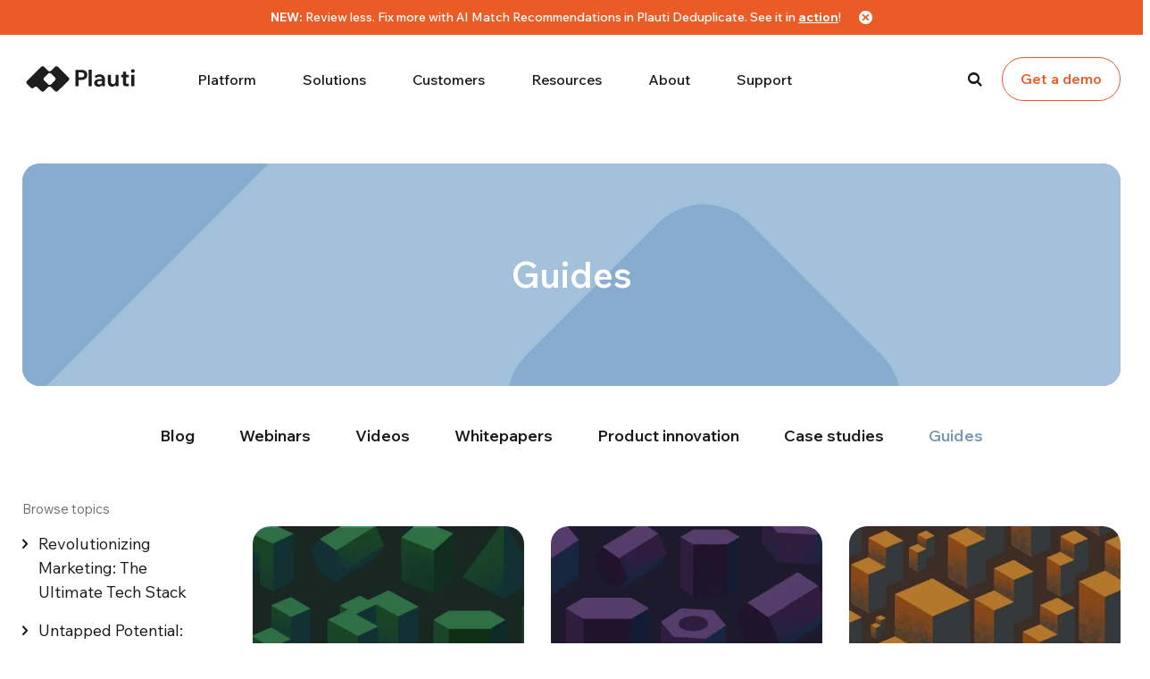

--- FILE ---
content_type: text/html; charset=utf-8
request_url: https://www.plauti.com/guides
body_size: 15309
content:
<!DOCTYPE html>
<html class="no-js" lang="en">
<head>
    <meta charset="UTF-8">
<meta name="viewport" content="width=device-width, initial-scale=1.0, minimum-scale=1.0">
<link rel="preload" href="/assets/fonts/fontello.woff2" as="font" type="font/woff2" crossorigin="anonymous">
<link rel="icon" type="image/png" href="/assets/img/plauti-favicon.png" />
<link rel="preconnect" href="https://plauti.imgix.net/" crossorigin />
<link rel="dns-prefetch" href="https://plauti.imgix.net/" />
<link rel="preconnect" href="https://fonts.googleapis.com">
<link rel="preconnect" href="https://fonts.gstatic.com" crossorigin>
<link rel="preload" href="/assets/fonts/WixMadeforText-Regular.ttf" as="font" type="font/ttf" crossorigin="anonymous">
<link rel="preload" href="/assets/fonts/WixMadeforText-Italic.ttf" as="font" type="font/ttf" crossorigin="anonymous">

<link rel="preload" href="https://fonts.googleapis.com/css2?family=Wix+Madefor+Text:ital,wght@0,400..800;1,400..800&display=swap" as="style" onload="this.rel='stylesheet'">
<noscript>
    <link href="https://fonts.googleapis.com/css2?family=Wix+Madefor+Text:ital,wght@0,400..800;1,400..800&display=swap" rel="stylesheet">
</noscript>

<script type="module">!function(){const e=document.createElement("link").relList;if(!(e&&e.supports&&e.supports("modulepreload"))){for(const e of document.querySelectorAll('link[rel="modulepreload"]'))r(e);new MutationObserver((e=>{for(const o of e)if("childList"===o.type)for(const e of o.addedNodes)if("LINK"===e.tagName&&"modulepreload"===e.rel)r(e);else if(e.querySelectorAll)for(const o of e.querySelectorAll("link[rel=modulepreload]"))r(o)})).observe(document,{childList:!0,subtree:!0})}function r(e){if(e.ep)return;e.ep=!0;const r=function(e){const r={};return e.integrity&&(r.integrity=e.integrity),e.referrerpolicy&&(r.referrerPolicy=e.referrerpolicy),"use-credentials"===e.crossorigin?r.credentials="include":"anonymous"===e.crossorigin?r.credentials="omit":r.credentials="same-origin",r}(e);fetch(e.href,r)}}();</script>
<script type="module" src="/assets/js/app.UtaUiC8V.js" crossorigin onload="e=new CustomEvent(&#039;vite-script-loaded&#039;, {detail:{path: &#039;src/js/app.js&#039;}});document.dispatchEvent(e);"></script>
<link href="/assets/css/app.CXkdUweQ.css" rel="stylesheet">

<!-- Start VWO Async SmartCode -->
<link rel="preconnect" href="https://dev.visualwebsiteoptimizer.com" />
<script type='text/javascript' id='vwoCode'>
    window._vwo_code || (function() {
        var account_id=1077084,
            version=2.1,
            settings_tolerance=2000,
            hide_element='body',
            hide_element_style = 'opacity:0 !important;filter:alpha(opacity=0) !important;background:none !important;transition:none !important;',
            /* DO NOT EDIT BELOW THIS LINE */
            f=false,w=window,d=document,v=d.querySelector('#vwoCode'),cK='_vwo_'+account_id+'_settings',cc={};try{var c=JSON.parse(localStorage.getItem('_vwo_'+account_id+'_config'));cc=c&&typeof c==='object'?c:{}}catch(e){}var stT=cc.stT==='session'?w.sessionStorage:w.localStorage;code={nonce:v&&v.nonce,use_existing_jquery:function(){return typeof use_existing_jquery!=='undefined'?use_existing_jquery:undefined},library_tolerance:function(){return typeof library_tolerance!=='undefined'?library_tolerance:undefined},settings_tolerance:function(){return cc.sT||settings_tolerance},hide_element_style:function(){return'{'+(cc.hES||hide_element_style)+'}'},hide_element:function(){if(performance.getEntriesByName('first-contentful-paint')[0]){return''}return typeof cc.hE==='string'?cc.hE:hide_element},getVersion:function(){return version},finish:function(e){if(!f){f=true;var t=d.getElementById('_vis_opt_path_hides');if(t)t.parentNode.removeChild(t);if(e)(new Image).src='https://dev.visualwebsiteoptimizer.com/ee.gif?a='+account_id+e}},finished:function(){return f},addScript:function(e){var t=d.createElement('script');t.type='text/javascript';if(e.src){t.src=e.src}else{t.text=e.text}v&&t.setAttribute('nonce',v.nonce);d.getElementsByTagName('head')[0].appendChild(t)},load:function(e,t){var n=this.getSettings(),i=d.createElement('script'),r=this;t=t||{};if(n){i.textContent=n;d.getElementsByTagName('head')[0].appendChild(i);if(!w.VWO||VWO.caE){stT.removeItem(cK);r.load(e)}}else{var o=new XMLHttpRequest;o.open('GET',e,true);o.withCredentials=!t.dSC;o.responseType=t.responseType||'text';o.onload=function(){if(t.onloadCb){return t.onloadCb(o,e)}if(o.status===200||o.status===304){_vwo_code.addScript({text:o.responseText})}else{_vwo_code.finish('&e=loading_failure:'+e)}};o.onerror=function(){if(t.onerrorCb){return t.onerrorCb(e)}_vwo_code.finish('&e=loading_failure:'+e)};o.send()}},getSettings:function(){try{var e=stT.getItem(cK);if(!e){return}e=JSON.parse(e);if(Date.now()>e.e){stT.removeItem(cK);return}return e.s}catch(e){return}},init:function(){if(d.URL.indexOf('__vwo_disable__')>-1)return;var e=this.settings_tolerance();w._vwo_settings_timer=setTimeout(function(){_vwo_code.finish();stT.removeItem(cK)},e);var t;if(this.hide_element()!=='body'){t=d.createElement('style');var n=this.hide_element(),i=n?n+this.hide_element_style():'',r=d.getElementsByTagName('head')[0];t.setAttribute('id','_vis_opt_path_hides');v&&t.setAttribute('nonce',v.nonce);t.setAttribute('type','text/css');if(t.styleSheet)t.styleSheet.cssText=i;else t.appendChild(d.createTextNode(i));r.appendChild(t)}else{t=d.getElementsByTagName('head')[0];var i=d.createElement('div');i.style.cssText='z-index: 2147483647 !important;position: fixed !important;left: 0 !important;top: 0 !important;width: 100% !important;height: 100% !important;background: white !important;display: block !important;';i.setAttribute('id','_vis_opt_path_hides');i.classList.add('_vis_hide_layer');t.parentNode.insertBefore(i,t.nextSibling)}var o=window._vis_opt_url||d.URL,s='https://dev.visualwebsiteoptimizer.com/j.php?a='+account_id+'&u='+encodeURIComponent(o)+'&vn='+version;if(w.location.search.indexOf('_vwo_xhr')!==-1){this.addScript({src:s})}else{this.load(s+'&x=true')}}};w._vwo_code=code;code.init();})();
</script>
<!-- End VWO Async SmartCode -->
    <title>Guides | Plauti</title>
<script>!function(){"use strict";function l(e){for(var t=e,r=0,n=document.cookie.split(";");r<n.length;r++){var o=n[r].split("=");if(o[0].trim()===t)return o[1]}}function s(e){return localStorage.getItem(e)}function u(e){return window[e]}function A(e,t){e=document.querySelector(e);return t?null==e?void 0:e.getAttribute(t):null==e?void 0:e.textContent}var e=window,t=document,r="script",n="dataLayer",o="https://dwga.plauti.com",a="https://load.dwga.plauti.com",i="acdbmhizs",c="12=Gh5ULzkvSTM5NjhfO1pCFU5IR1lLBgpeAxYIHRkLSgAcFw%3D%3D",g="stapeUserId",v="",E="",d=!1;try{var d=!!g&&(m=navigator.userAgent,!!(m=new RegExp("Version/([0-9._]+)(.*Mobile)?.*Safari.*").exec(m)))&&16.4<=parseFloat(m[1]),f="stapeUserId"===g,I=d&&!f?function(e,t,r){void 0===t&&(t="");var n={cookie:l,localStorage:s,jsVariable:u,cssSelector:A},t=Array.isArray(t)?t:[t];if(e&&n[e])for(var o=n[e],a=0,i=t;a<i.length;a++){var c=i[a],c=r?o(c,r):o(c);if(c)return c}else console.warn("invalid uid source",e)}(g,v,E):void 0;d=d&&(!!I||f)}catch(e){console.error(e)}var m=e,g=(m[n]=m[n]||[],m[n].push({"gtm.start":(new Date).getTime(),event:"gtm.js"}),t.getElementsByTagName(r)[0]),v=I?"&bi="+encodeURIComponent(I):"",E=t.createElement(r),f=(d&&(i=8<i.length?i.replace(/([a-z]{8}$)/,"kp$1"):"kp"+i),!d&&a?a:o);E.async=!0,E.src=f+"/"+i+".js?"+c+v,null!=(e=g.parentNode)&&e.insertBefore(E,g)}();
</script><meta name="generator" content="SEOmatic">
<meta name="referrer" content="no-referrer-when-downgrade">
<meta name="robots" content="all">
<meta content="en_US" property="og:locale">
<meta content="Plauti" property="og:site_name">
<meta content="website" property="og:type">
<meta content="https://www.plauti.com/guides" property="og:url">
<meta content="Guides" property="og:title">
<meta content="https://plauti.imgix.net/general/plauti-og-image.jpg?auto=format&amp;domain=plauti.imgix.net&amp;fit=clip&amp;h=630&amp;ixlib=php-3.3.1&amp;q=82&amp;usm=10&amp;w=1200&amp;s=c4c276cbb7d52decd6d0ef46d3b9f836" property="og:image">
<meta content="1200" property="og:image:width">
<meta content="630" property="og:image:height">
<meta content="https://www.instagram.com/plauti_data_experts/" property="og:see_also">
<meta content="https://www.youtube.com/channel/UCvFXk3tJ7pAgDJw6270AaAA" property="og:see_also">
<meta content="https://www.linkedin.com/company/plauti-b-v-" property="og:see_also">
<meta name="twitter:card" content="summary_large_image">
<meta name="twitter:site" content="@plautibv">
<meta name="twitter:creator" content="@plautibv">
<meta name="twitter:title" content="Guides">
<meta name="twitter:image" content="https://plauti.imgix.net/general/plauti-og-image.jpg?auto=format&amp;domain=plauti.imgix.net&amp;fit=clip&amp;h=630&amp;ixlib=php-3.3.1&amp;q=82&amp;usm=10&amp;w=1200&amp;s=c4c276cbb7d52decd6d0ef46d3b9f836">
<meta name="twitter:image:width" content="1200">
<meta name="twitter:image:height" content="630">
<link href="https://www.plauti.com/guides" rel="canonical">
<link href="https://www.plauti.com/" rel="home">
<link type="text/plain" href="https://www.plauti.com/humans.txt" rel="author"></head>

<body class="production guides"><noscript><iframe src="https://load.dwga.plauti.com/ns.html?id=GTM-PJLQ7V8" height="0" width="0" style="display:none;visibility:hidden"></iframe></noscript>

    
    
        <div class="topbar text-white" id="topbar" style="display: none; background-color: #eb5b25">
    <div class="box text-center font-medium relative flex items-center justify-center">
        <div class="mr-20">
            <p><strong>NEW:</strong> Review less. Fix more with AI Match Recommendations in Plauti Deduplicate. See it in <a href="https://www.plauti.com/plauti-deduplicate-ai-match-recommendation" target="_blank" rel="noreferrer noopener"><strong>action</strong></a>!</p>
        </div>

        <button class="topbar-close hover:text-gray-200 transition-colors leading-none text-base" id="topbar-close" aria-label="Close notification">
            <i class="icon-cancel-circled"></i>
        </button>
    </div>
</div>
    <div id="header">
                    
<div class="relative bg-white" id="navbar">
    <div class="box navigation-wrapper">
        <div class="bottom-navbar flex items-center py-25">
            <a href="https://www.plauti.com/" class="logo">
                <img src="/assets/img/logo-plauti.svg" class="w-130" alt="Plauti">
            </a>
            <div class="navigation ml-auto xl:ml-30 xxl:ml-60">
                <ul class="navbar-ul flex justify-between text-sm -mr-5 ml-10 text-gray">
                                            <li class="has-dropdown ">
                            <a  href="https://www.plauti.com/platform">Platform</a>
                                                            <div class="submenu-large">    <div class="box">
        <div class="flex flex-wrap justify-between py-60 ">
            <div class="w-1/2 lg:w-3/7 xl:w-2/5 xxl:w-1/3">
                <div class="heading font-medium text-base">Salesforce</div>
                <div class="submenu-navigation-element-with-icons products">
                                            <a href="https://www.plauti.com/platform/salesforce/verify" class="navigation-element">
                            <span class="content w-full">
                                <span class="flex items-center justify-between w-full">
                                   <span>
                                       <span class="font-bold">Plauti</span>&nbsp;Verify
                                       <span class="subtitle">Format and validate email, phone, and address fields</span>
                                   </span>
                                    <span>
                                        <span class="icon icon-angle-right text-blue"></span>
                                    </span>
                                </span>
                            </span>
                        </a>
                                            <a href="https://www.plauti.com/platform/salesforce/deduplicate" class="navigation-element">
                            <span class="content w-full">
                                <span class="flex items-center justify-between w-full">
                                   <span>
                                       <span class="font-bold">Plauti</span>&nbsp;Deduplicate
                                       <span class="subtitle">Find, prevent and merge duplicate records</span>
                                   </span>
                                    <span>
                                        <span class="icon icon-angle-right text-blue"></span>
                                    </span>
                                </span>
                            </span>
                        </a>
                                            <a href="https://www.plauti.com/platform/salesforce/manipulate" class="navigation-element">
                            <span class="content w-full">
                                <span class="flex items-center justify-between w-full">
                                   <span>
                                       <span class="font-bold">Plauti</span>&nbsp;Manipulate
                                       <span class="subtitle">Handle data manipulation in single action executions</span>
                                   </span>
                                    <span>
                                        <span class="icon icon-angle-right text-blue"></span>
                                    </span>
                                </span>
                            </span>
                        </a>
                                            <a href="https://www.plauti.com/platform/salesforce/assign" class="navigation-element">
                            <span class="content w-full">
                                <span class="flex items-center justify-between w-full">
                                   <span>
                                       <span class="font-bold">Plauti</span>&nbsp;Assign
                                       <span class="subtitle">Route and assign any record instantly</span>
                                   </span>
                                    <span>
                                        <span class="icon icon-angle-right text-blue"></span>
                                    </span>
                                </span>
                            </span>
                        </a>
                                            <a href="https://www.plauti.com/platform/salesforce/agentforce" class="navigation-element">
                            <span class="content w-full">
                                <span class="flex items-center justify-between w-full">
                                   <span>
                                       <span class="font-bold">Plauti</span>&nbsp;Agentforce
                                       <span class="subtitle">Real-time data management actions right inside Agentforce</span>
                                   </span>
                                    <span>
                                        <span class="icon icon-angle-right text-blue"></span>
                                    </span>
                                </span>
                            </span>
                        </a>
                                            <a href="https://www.plauti.com/platform/salesforce/restore" class="navigation-element">
                            <span class="content w-full">
                                <span class="flex items-center justify-between w-full">
                                   <span>
                                       <span class="font-bold">Plauti</span>&nbsp;Restore
                                       <span class="subtitle">Instant merge undo and field-level restore, inside Salesforce</span>
                                   </span>
                                    <span>
                                        <span class="icon icon-angle-right text-blue"></span>
                                    </span>
                                </span>
                            </span>
                        </a>
                                            <a href="https://www.plauti.com/platform/salesforce/sdk-test" class="navigation-element">
                            <span class="content w-full">
                                <span class="flex items-center justify-between w-full">
                                   <span>
                                       <span class="font-bold">Plauti</span>&nbsp;SDK
                                       <span class="subtitle">Enforce Data Quality your way</span>
                                   </span>
                                    <span>
                                        <span class="icon icon-angle-right text-blue"></span>
                                    </span>
                                </span>
                            </span>
                        </a>
                                    </div>

                <div class="heading font-medium text-base pt-20 !mt-17 border-t border-t-gray-border">Microsoft</div>
                <div class="submenu-navigation-element-with-icons products">
                                            <a href="https://www.plauti.com/platform/microsoft-dynamics/deduplicate" class="navigation-element">
                            <span class="content w-full">
                                <span class="flex items-center justify-between w-full">
                                   <span>
                                       <span class="font-bold">Plauti</span>&nbsp;Deduplicate
                                       <span class="subtitle">Find, prevent and merge duplicate records</span>
                                   </span>
                                    <span>
                                        <span class="icon icon-angle-right text-blue"></span>
                                    </span>
                                </span>
                            </span>
                        </a>
                                    </div>
            </div>

                            <div class="w-2/5 lg:w-3/7 xl:w-2/5 xxl:w-1/3 ">
                    <div class="py-40 bg-blue-lighter rounded-xxl relative">
                        <div class="hexagon-blue-left">
                            <img src="/assets/img/elements/hexagon-blue-thick.svg" alt="">
                        </div>
                        <div class="container h-full">
                            <div class="flex items-center mt-auto h-full">
                                <div class="info-block-content">
                                                                                                                    <img data-src="https://plauti.imgix.net/general/Platform-overview-test-v3.png?auto=compress%2Cformat&amp;crop=focalpoint&amp;domain=plauti.imgix.net&amp;fit=crop&amp;fp-x=0.5&amp;fp-y=0.5&amp;h=200&amp;ixlib=php-3.3.1&amp;usm=10&amp;w=475&amp;s=6358d1a2d11d6804c527372f8d7712be" height="200" width="475" class="mb-20 w-full object-cover bg-blue-light lazyload" alt="">
                                                                        <div class="heading font-medium leading-3xs">Demo Hub</div>
                                                                            <div class="text-sm mt-10 leading-xs">
                                            <p>
                                                Take a guided tour of our Salesforce native data management solutions.
                                            </p>
                                        </div>
                                                                                                                <a class="btn btn-blue btn-small mt-20" href="https://www.plauti.com/demo-hub">Take a guided tour</a>
                                                                    </div>
                            </div>
                        </div>
                    </div>
                </div>
                    </div>
    </div>
</div>
                                                    </li>
                                            <li class="has-dropdown ">
                            <a >Solutions</a>
                                                            <div class="submenu-large">    <div class="box">
        <div class="flex flex-wrap justify-between py-60 -mx-gutter-half">
                                                                <div class="w-1/4 px-gutter-half">
                        <div class="heading font-medium text-base">By Use Case</div>
                        <ul class="mt-15 navigation-list-items">
                                                            <li>
                                    <a href="https://www.plauti.com/solutions/deduplicate-and-forget">
                                        <span>Deduplicate and forget</span>
                                        <span class="icon icon-angle-right text-blue"></span>
                                    </a>
                                </li>
                                                            <li>
                                    <a href="https://www.plauti.com/solutions/let-managers-manage-lead-assignment">
                                        <span>Let managers manage lead assignment</span>
                                        <span class="icon icon-angle-right text-blue"></span>
                                    </a>
                                </li>
                                                            <li>
                                    <a href="https://www.plauti.com/solutions/mass-validate-emails-for-reliable-outreach">
                                        <span>Mass validate emails for reliable outreach</span>
                                        <span class="icon icon-angle-right text-blue"></span>
                                    </a>
                                </li>
                                                    </ul>
                    </div>
                                                                                <div class="w-1/4 px-gutter-half">
                        <div class="heading font-medium text-base">By Initiative</div>
                        <ul class="mt-15 navigation-list-items">
                                                            <li>
                                    <a href="https://www.plauti.com/solutions/customer-experience">
                                        <span>Customer Experience</span>
                                        <span class="icon icon-angle-right text-blue"></span>
                                    </a>
                                </li>
                                                            <li>
                                    <a href="https://www.plauti.com/solutions/customer-360">
                                        <span>Customer 360</span>
                                        <span class="icon icon-angle-right text-blue"></span>
                                    </a>
                                </li>
                                                            <li>
                                    <a href="https://www.plauti.com/solutions/data-governance">
                                        <span>Data Governance</span>
                                        <span class="icon icon-angle-right text-blue"></span>
                                    </a>
                                </li>
                                                            <li>
                                    <a href="https://www.plauti.com/solutions/ai-readiness">
                                        <span>AI-Readiness</span>
                                        <span class="icon icon-angle-right text-blue"></span>
                                    </a>
                                </li>
                                                            <li>
                                    <a href="https://www.plauti.com/solutions/data-driven-culture">
                                        <span>Data-driven Culture</span>
                                        <span class="icon icon-angle-right text-blue"></span>
                                    </a>
                                </li>
                                                    </ul>
                    </div>
                                                                                <div class="w-1/4 px-gutter-half">
                        <div class="heading font-medium text-base">By Role</div>
                        <ul class="mt-15 navigation-list-items">
                                                            <li>
                                    <a href="https://www.plauti.com/solutions/marketing">
                                        <span>Marketing</span>
                                        <span class="icon icon-angle-right text-blue"></span>
                                    </a>
                                </li>
                                                            <li>
                                    <a href="https://www.plauti.com/solutions/it">
                                        <span>IT</span>
                                        <span class="icon icon-angle-right text-blue"></span>
                                    </a>
                                </li>
                                                            <li>
                                    <a href="https://www.plauti.com/solutions/sales">
                                        <span>Sales</span>
                                        <span class="icon icon-angle-right text-blue"></span>
                                    </a>
                                </li>
                                                    </ul>
                    </div>
                                                </div>
    </div>
</div>
                                                    </li>
                                            <li class=" ">
                            <a  href="https://www.plauti.com/case-studies">Customers</a>
                                                    </li>
                                            <li class="has-dropdown ">
                            <a  href="https://www.plauti.com/resources">Resources</a>
                                                            <div class="submenu-large">    <div class="box">
        <div class="flex py-60 justify-between">
            <div class="w-1/2 md:w-1/3 lg:w-2/7 xl:w-1/4 pr-30 lg:pr-0">
                <div class="heading font-medium text-base">Resources</div>
                <ul class="mt-15 navigation-list-items">
                                            <li>
                            <a href="https://www.plauti.com/demo-hub" >
                                <span>Demo hub <span class="bg-orange text-white rounded-full px-6 py-4 font-semibold text-3xs ml-10 relative -top-1">NEW</span></span>
                                <span class="icon icon-angle-right text-blue"></span>
                            </a>
                        </li>
                                            <li>
                            <a href="https://www.plauti.com/blog" >
                                <span>Blog </span>
                                <span class="icon icon-angle-right text-blue"></span>
                            </a>
                        </li>
                                            <li>
                            <a href="https://www.plauti.com/webinars" >
                                <span>Webinars </span>
                                <span class="icon icon-angle-right text-blue"></span>
                            </a>
                        </li>
                                            <li>
                            <a href="https://www.plauti.com/whitepapers" >
                                <span>Whitepapers </span>
                                <span class="icon icon-angle-right text-blue"></span>
                            </a>
                        </li>
                                            <li>
                            <a href="https://www.plauti.com/guides" >
                                <span>Guides </span>
                                <span class="icon icon-angle-right text-blue"></span>
                            </a>
                        </li>
                                            <li>
                            <a href="https://www.plauti.com/product-innovation" >
                                <span>Product innovation </span>
                                <span class="icon icon-angle-right text-blue"></span>
                            </a>
                        </li>
                                            <li>
                            <a href="https://sdk.plauti.com/docs/getting-started" target="_blank" rel="noopener">
                                <span>SDK </span>
                                <span class="icon icon-angle-right text-blue"></span>
                            </a>
                        </li>
                                    </ul>
            </div>
                            <div class="w-2/5 lg:w-3/7 xl:w-2/5 xxl:w-1/3">
                    <div class="py-40 bg-blue-lighter rounded-xxl relative">
                        <div class="hexagon-blue-left">
                            <img src="/assets/img/elements/hexagon-blue-thick.svg" alt="">
                        </div>
                        <div class="container h-full">
                            <div class="flex items-center mt-auto h-full">
                                <div class="info-block-content">
                                                                        <div class="heading font-medium leading-3xs">Xerox + Plauti</div>
                                                                            <div class="text-sm mt-10 leading-xs">
                                            <p>
                                                How deduplication boosted marketing campaigns and the accuracy of client satisfaction assessments for Xerox.
                                            </p>
                                        </div>
                                                                                                                <a class="btn btn-blue btn-small mt-20" href="https://www.plauti.com/case-studies/how-xerox-elevated-global-data-integrity-with-plauti-data-management">Read the story</a>
                                                                    </div>
                            </div>
                        </div>
                    </div>
                </div>
                    </div>
    </div>
</div>
                                                    </li>
                                            <li class="has-dropdown ">
                            <a  href="https://www.plauti.com/about">About</a>
                                                            <div class="submenu-large">    <div class="box">
        <div class="flex py-60 justify-between">
            <div class="w-1/2 md:w-1/3 lg:w-1/4 pr-30 lg:pr-0">
                <div class="heading font-medium text-base">Company</div>
                <ul class="mt-15 navigation-list-items">
                                            <li>
                            <a href="https://www.plauti.com/about" >
                                <span>About us</span>
                                <span class="icon icon-angle-right text-blue"></span>
                            </a>
                        </li>
                                            <li>
                            <a href="https://www.plauti.com/contact" >
                                <span>Contact</span>
                                <span class="icon icon-angle-right text-blue"></span>
                            </a>
                        </li>
                                            <li>
                            <a href="https://www.plauti.com/partners" >
                                <span>Partners</span>
                                <span class="icon icon-angle-right text-blue"></span>
                            </a>
                        </li>
                                            <li>
                            <a href="https://www.plauti.com/jobs" >
                                <span>Careers</span>
                                <span class="icon icon-angle-right text-blue"></span>
                            </a>
                        </li>
                                            <li>
                            <a href="https://status.plauti.com/" target="_blank" rel="noopener">
                                <span>System Status</span>
                                <span class="icon icon-angle-right text-blue"></span>
                            </a>
                        </li>
                                            <li>
                            <a href="https://app.drata.com/trust/3eea94b2-ea36-452a-bfa9-08c9d71cb6d5" target="_blank" rel="noopener">
                                <span>Trust center</span>
                                <span class="icon icon-angle-right text-blue"></span>
                            </a>
                        </li>
                                    </ul>
            </div>
                            <div class="w-1/2 xxl:w-2/5">
                    <div class="py-40 bg-blue-lighter rounded-xxl relative">
                        <div class="hexagon-blue-left">
                            <img src="/assets/img/elements/hexagon-blue-thick.svg" alt="">
                        </div>
                        <div class="container h-full">
                            <div class="flex items-center mt-auto h-full">
                                <div class="info-block-content">
                                                                        <div class="heading font-medium leading-3xs">We need you</div>
                                                                            <div class="text-sm mt-10 leading-xs">
                                            <p>
                                                We are growing fast and always looking for talented people.
                                            </p>
                                        </div>
                                                                                                                <a class="btn btn-blue btn-small mt-20" href="https://www.plauti.com/jobs">Check our job openings</a>
                                                                    </div>
                            </div>
                        </div>
                    </div>
                </div>
                    </div>
    </div>
</div>
                                                    </li>
                                            <li class=" ">
                            <a  href="https://www.plauti.com/support">Support</a>
                                                    </li>
                                    </ul>
            </div>
            <div class="ml-auto flex items-center">
                <div class="search-block relative">
                    <a class="search-toggle-link hover:no-underline" id="search-toggle">
                        <span class="icon icon-search text-sm"></span>
                    </a>
                    <div class="search-wrapper">
                        <form class="searchbar search-form font-heading" action="https://www.plauti.com/search">
    <input type="search" name="q" class="placeholder-gray placeholder-opacity-50 text-sm" minlength="3" placeholder="Search..." required>
    <button type="submit" class="search-submit">
        <span class="icon-search text-blue text-sm"></span>
        <span class="icon-loading text-black hidden"></span>
    </button>
</form>
                    </div>
                </div>

                
                                                        <a class="ml-10 whitespace-nowrap text-sm schedule-demo btn btn-orange-outline" onclick="Calendly.initPopupWidget({url: 'https://calendly.com/d/crpq-vtq-vht?hide_gdpr_banner=1'}) ;return false;">Get a demo</a>
                            </div>
        </div>
    </div>
</div>
            </div>
    <div class="navigation-overlay"></div>

    <div id="mobile-navbar" class="hidden relative mobile-nav:block ">
    <div class="topbar container">
        <button type="button" class="hamburger hamburger--spin" aria-label="Mobile menu" id="mobile-nav-toggle">
            <div class="hamburger-box">
                <div class="hamburger-inner"></div>
            </div>
        </button>
        <a href="https://www.plauti.com/" class="mobile-logo-wrapper">
            <img fetchpriority="high" src="/assets/img/logo-plauti.svg" width="120" height="35" class="mobile-logo" id="mobile-logo" alt="Plauti">
            <img fetchpriority="high" src="/assets/img/logo-plauti.svg" class="mobile-logo hidden" width="120" height="35" id="mobile-logo-active" alt="Plauti">
        </a>

        
        <div class="flex-1 text-right">
            <a     onclick="Calendly.initPopupWidget({url: 'https://calendly.com/d/crpq-vtq-vht?hide_gdpr_banner=1'}) ;return false;"
 class="ml-15 w-45 h-45 inline-flex items-center justify-center rounded-lg chat-icon" id="chat-icon" title="Chat with Plauti"><span class="icon icon-chat text-lg"></span></a>
        </div>
        <div class="topbar-border"></div>
    </div>

    <div class="nav-content container hidden" id="mobile-nav-content">
        <div class="content-wrapper">
            <form class="searchbar search-form font-heading" action="https://www.plauti.com/search">
    <input type="search" name="q" class="placeholder-gray placeholder-opacity-50 text-sm" minlength="3" placeholder="Search..." required>
    <button type="submit" class="search-submit">
        <span class="icon-search text-blue text-sm"></span>
        <span class="icon-loading text-black hidden"></span>
    </button>
</form>
            <div class="mt-gutter-mobile">
                <ul class="navigation">

                                            <li>
                                                            <div class="mobile-nav-link">
                                    <span>Platform</span>
                                    <span class="icon icon-angle-right text-blue"></span>
                                </div>

                                <div class="submenu-content">
    <div class="back-to-menu border-b border-gray-border pb-10">
        <a class="flex w-full items-baseline justify-center">
            <span class="icon icon-arrow-left mr-auto text-blue"></span>
            <span class="ml-auto flex-grow text-center font-heading font-medium mr-17">Capabilities</span>
        </a>
    </div>
    <div class="submenu-navigation-element-with-icons products mt-30">
        <a href="https://www.plauti.com/platform" class="navigation-element">
            <span class="content w-full">
                <span class="flex items-center justify-between w-full">
                    <span>
                        <span class="font-bold">Platform overview</span>
                    </span>
                    <span>
                        <span class="icon icon-angle-right text-blue"></span>
                    </span>
                </span>
            </span>
        </a>
        <div class="heading font-medium text-sm my-10">Salesforce</div>
                    <a href="https://www.plauti.com/platform/salesforce/verify" class="navigation-element color-scheme-green">
                <span class="content w-full">
                    <span class="flex items-center justify-between w-full">
                        <span>
                            <span class="font-bold">Plauti</span>&nbsp;Verify
                            <span class="subtitle pr-15">Format and validate email, phone, and address fields</span>
                        </span>
                        <span>
                            <span class="icon icon-angle-right text-blue"></span>
                        </span>
                    </span>
                </span>
            </a>
                    <a href="https://www.plauti.com/platform/salesforce/deduplicate" class="navigation-element color-scheme-blue">
                <span class="content w-full">
                    <span class="flex items-center justify-between w-full">
                        <span>
                            <span class="font-bold">Plauti</span>&nbsp;Deduplicate
                            <span class="subtitle pr-15">Find, prevent and merge duplicate records</span>
                        </span>
                        <span>
                            <span class="icon icon-angle-right text-blue"></span>
                        </span>
                    </span>
                </span>
            </a>
                    <a href="https://www.plauti.com/platform/salesforce/manipulate" class="navigation-element color-scheme-orange">
                <span class="content w-full">
                    <span class="flex items-center justify-between w-full">
                        <span>
                            <span class="font-bold">Plauti</span>&nbsp;Manipulate
                            <span class="subtitle pr-15">Handle data manipulation in single action executions</span>
                        </span>
                        <span>
                            <span class="icon icon-angle-right text-blue"></span>
                        </span>
                    </span>
                </span>
            </a>
                    <a href="https://www.plauti.com/platform/salesforce/assign" class="navigation-element color-scheme-blue">
                <span class="content w-full">
                    <span class="flex items-center justify-between w-full">
                        <span>
                            <span class="font-bold">Plauti</span>&nbsp;Assign
                            <span class="subtitle pr-15">Route and assign any record instantly</span>
                        </span>
                        <span>
                            <span class="icon icon-angle-right text-blue"></span>
                        </span>
                    </span>
                </span>
            </a>
                    <a href="https://www.plauti.com/platform/salesforce/agentforce" class="navigation-element color-scheme-blue">
                <span class="content w-full">
                    <span class="flex items-center justify-between w-full">
                        <span>
                            <span class="font-bold">Plauti</span>&nbsp;Agentforce
                            <span class="subtitle pr-15">Real-time data management actions right inside Agentforce</span>
                        </span>
                        <span>
                            <span class="icon icon-angle-right text-blue"></span>
                        </span>
                    </span>
                </span>
            </a>
                    <a href="https://www.plauti.com/platform/salesforce/restore" class="navigation-element color-scheme-blue">
                <span class="content w-full">
                    <span class="flex items-center justify-between w-full">
                        <span>
                            <span class="font-bold">Plauti</span>&nbsp;Restore
                            <span class="subtitle pr-15">Instant merge undo and field-level restore, inside Salesforce</span>
                        </span>
                        <span>
                            <span class="icon icon-angle-right text-blue"></span>
                        </span>
                    </span>
                </span>
            </a>
                    <a href="https://www.plauti.com/platform/salesforce/sdk-test" class="navigation-element color-scheme-blue">
                <span class="content w-full">
                    <span class="flex items-center justify-between w-full">
                        <span>
                            <span class="font-bold">Plauti</span>&nbsp;SDK
                            <span class="subtitle pr-15">Enforce Data Quality your way</span>
                        </span>
                        <span>
                            <span class="icon icon-angle-right text-blue"></span>
                        </span>
                    </span>
                </span>
            </a>
        
        <div class="heading font-medium text-sm pt-20 !mt-17 border-t border-t-gray-border w-full">Microsoft</div>
                    <a href="https://www.plauti.com/platform/microsoft-dynamics/deduplicate" class="navigation-element color-scheme-blue">
                <span class="content w-full">
                    <span class="flex items-center justify-between w-full">
                        <span>
                            <span class="font-bold">Plauti</span>&nbsp;Deduplicate
                            <span class="subtitle pr-15">Find, prevent and merge duplicate records</span>
                        </span>
                        <span>
                            <span class="icon icon-angle-right text-blue"></span>
                        </span>
                    </span>
                </span>
            </a>
            </div>
</div>
                                                    </li>
                                            <li>
                                                            <div class="mobile-nav-link">
                                    <span>Solutions</span>
                                    <span class="icon icon-angle-right text-blue"></span>
                                </div>

                                <div class="submenu-content">
    <div class="back-to-menu border-b border-gray-border pb-10">
        <a class="flex w-full items-baseline justify-center">
            <span class="icon icon-arrow-left mr-auto text-blue"></span>
            <span class="ml-auto flex-grow text-center font-heading font-medium mr-17">Solutions</span>
        </a>
    </div>

    <div class="sm:flex">
                                                <div class="w-full sm:w-1/2">
                    <div class="heading font-medium mt-30">By Use Case</div>
                    <ul class="mt-15 navigation-list-items">
                                                    <li>
                                <a href="https://www.plauti.com/solutions/deduplicate-and-forget">
                                    <span>Deduplicate and forget</span>
                                    <span class="icon icon-angle-right text-blue"></span>
                                </a>
                            </li>
                                                    <li>
                                <a href="https://www.plauti.com/solutions/let-managers-manage-lead-assignment">
                                    <span>Let managers manage lead assignment</span>
                                    <span class="icon icon-angle-right text-blue"></span>
                                </a>
                            </li>
                                                    <li>
                                <a href="https://www.plauti.com/solutions/mass-validate-emails-for-reliable-outreach">
                                    <span>Mass validate emails for reliable outreach</span>
                                    <span class="icon icon-angle-right text-blue"></span>
                                </a>
                            </li>
                                            </ul>
                </div>
                                                            <div class="w-full sm:w-1/2">
                    <div class="heading font-medium mt-30">By Initiative</div>
                    <ul class="mt-15 navigation-list-items">
                                                    <li>
                                <a href="https://www.plauti.com/solutions/customer-experience">
                                    <span>Customer Experience</span>
                                    <span class="icon icon-angle-right text-blue"></span>
                                </a>
                            </li>
                                                    <li>
                                <a href="https://www.plauti.com/solutions/customer-360">
                                    <span>Customer 360</span>
                                    <span class="icon icon-angle-right text-blue"></span>
                                </a>
                            </li>
                                                    <li>
                                <a href="https://www.plauti.com/solutions/data-governance">
                                    <span>Data Governance</span>
                                    <span class="icon icon-angle-right text-blue"></span>
                                </a>
                            </li>
                                                    <li>
                                <a href="https://www.plauti.com/solutions/ai-readiness">
                                    <span>AI-Readiness</span>
                                    <span class="icon icon-angle-right text-blue"></span>
                                </a>
                            </li>
                                                    <li>
                                <a href="https://www.plauti.com/solutions/data-driven-culture">
                                    <span>Data-driven Culture</span>
                                    <span class="icon icon-angle-right text-blue"></span>
                                </a>
                            </li>
                                            </ul>
                </div>
                                                            <div class="w-full sm:w-1/2">
                    <div class="heading font-medium mt-30">By Role</div>
                    <ul class="mt-15 navigation-list-items">
                                                    <li>
                                <a href="https://www.plauti.com/solutions/marketing">
                                    <span>Marketing</span>
                                    <span class="icon icon-angle-right text-blue"></span>
                                </a>
                            </li>
                                                    <li>
                                <a href="https://www.plauti.com/solutions/it">
                                    <span>IT</span>
                                    <span class="icon icon-angle-right text-blue"></span>
                                </a>
                            </li>
                                                    <li>
                                <a href="https://www.plauti.com/solutions/sales">
                                    <span>Sales</span>
                                    <span class="icon icon-angle-right text-blue"></span>
                                </a>
                            </li>
                                            </ul>
                </div>
                        </div>

    </div>
                                                    </li>
                                            <li>
                                                            <a  href="https://www.plauti.com/case-studies">Customers</a>
                                                    </li>
                                            <li>
                                                            <div class="mobile-nav-link">
                                    <span>Resources</span>
                                    <span class="icon icon-angle-right text-blue"></span>
                                </div>

                                <div class="submenu-content">
    <div class="back-to-menu border-b border-gray-border pb-10">
        <a class="flex w-full justify-center">
            <span class="icon icon-arrow-left mr-auto text-blue"></span>
            <span class="ml-auto flex-grow text-center font-heading font-medium mr-17">Resources</span>
        </a>
    </div>

    <ul class="pt-20">
                    <li>
                <a href="https://www.plauti.com/demo-hub" >
                    <span>Demo hub<span class="bg-orange text-white rounded-full px-6 py-4 font-semibold text-3xs ml-10 relative -top-1">NEW</span></span>
                    <span class="icon icon-angle-right text-blue"></span>
                </a>
            </li>
                    <li>
                <a href="https://www.plauti.com/blog" >
                    <span>Blog</span>
                    <span class="icon icon-angle-right text-blue"></span>
                </a>
            </li>
                    <li>
                <a href="https://www.plauti.com/webinars" >
                    <span>Webinars</span>
                    <span class="icon icon-angle-right text-blue"></span>
                </a>
            </li>
                    <li>
                <a href="https://www.plauti.com/whitepapers" >
                    <span>Whitepapers</span>
                    <span class="icon icon-angle-right text-blue"></span>
                </a>
            </li>
                    <li>
                <a href="https://www.plauti.com/guides" >
                    <span>Guides</span>
                    <span class="icon icon-angle-right text-blue"></span>
                </a>
            </li>
                    <li>
                <a href="https://www.plauti.com/product-innovation" >
                    <span>Product innovation</span>
                    <span class="icon icon-angle-right text-blue"></span>
                </a>
            </li>
                    <li>
                <a href="https://sdk.plauti.com/docs/getting-started" target="_blank" rel="noopener">
                    <span>SDK</span>
                    <span class="icon icon-angle-right text-blue"></span>
                </a>
            </li>
            </ul>
</div>
                                                    </li>
                                            <li>
                                                            <div class="mobile-nav-link">
                                    <span>About</span>
                                    <span class="icon icon-angle-right text-blue"></span>
                                </div>

                                <div class="submenu-content">
    <div class="back-to-menu border-b border-gray-border pb-10">
        <a class="flex w-full justify-center">
            <span class="icon icon-arrow-left mr-auto text-blue"></span>
            <span class="ml-auto flex-grow text-center font-heading font-medium mr-17">Company</span>
        </a>
    </div>

    <ul class="pt-20">
                    <li>
                <a href="https://www.plauti.com/about" >
                    <span>About us</span>
                    <span class="icon icon-angle-right text-blue"></span>
                </a>
            </li>
                    <li>
                <a href="https://www.plauti.com/contact" >
                    <span>Contact</span>
                    <span class="icon icon-angle-right text-blue"></span>
                </a>
            </li>
                    <li>
                <a href="https://www.plauti.com/partners" >
                    <span>Partners</span>
                    <span class="icon icon-angle-right text-blue"></span>
                </a>
            </li>
                    <li>
                <a href="https://www.plauti.com/jobs" >
                    <span>Careers</span>
                    <span class="icon icon-angle-right text-blue"></span>
                </a>
            </li>
                    <li>
                <a href="https://status.plauti.com/" target="_blank" rel="noopener">
                    <span>System Status</span>
                    <span class="icon icon-angle-right text-blue"></span>
                </a>
            </li>
                    <li>
                <a href="https://app.drata.com/trust/3eea94b2-ea36-452a-bfa9-08c9d71cb6d5" target="_blank" rel="noopener">
                    <span>Trust center</span>
                    <span class="icon icon-angle-right text-blue"></span>
                </a>
            </li>
            </ul>
</div>
                                                    </li>
                                            <li>
                                                            <a  href="https://www.plauti.com/support" rel="noopener" target="_blank">Support</a>
                                                    </li>
                                    </ul>
            </div>
            <a     onclick="Calendly.initPopupWidget({url: 'https://calendly.com/d/crpq-vtq-vht?hide_gdpr_banner=1'}) ;return false;"
 class="btn btn-blue mt-20">Schedule a Demo</a>
        </div>
        <div class="hexagon-icon hexagon-bottom hidden" id="mobile-hexagon-bottom">
            <img src="/assets/img/elements/hexagon-blue.svg" alt="">
        </div>
    </div>
</div>

            <div class="box sm:mt-15 md:mt-20 desktop-nav:mt-45">
                <div class="lg:hidden container-mobile">
    <div class="mobile-select-menu !my-30 color-scheme-blue">
        <div class="flex flex-wrap justify-center items-baseline -mx-12">
            <label for="choose-guides-page" class="mb-5 -mt-10 heading font-medium text-xs px-12">Select page:</label>
            <div class="flex-1 min-w-[300px] max-w-[400px] px-12">
                <select id="choose-guides-page" class="text-blue border-blue" onchange="if (this.value) window.open(this.value, this.options[this.selectedIndex].dataset.target)">
                                            <option value="https://www.plauti.com/guides/marketing-tech-stack-guide"  data-target="_self" label="Revolutionizing Marketing: The Ultimate Tech Stack">
                                                            Revolutionizing Marketing: The Ultimate Tech Stack
                        </option>
                                                    <option value="https://www.plauti.com/guides/marketing-tech-stack-guide" data-target="_self">-- Overview</option>
                                                                    <option value="https://www.plauti.com/guides/marketing-tech-stack-guide/martech-what-is"  data-target="_self" label="What&#039;s a MarTech Stack?">
                                                                                                --
                                                                                             What&#039;s a MarTech Stack?
                        </option>
                                                                    <option value="https://www.plauti.com/guides/marketing-tech-stack-guide/tech-stack-align"  data-target="_self" label="Aligning Your Technology Stack">
                                                                                                --
                                                                                             Aligning Your Technology Stack
                        </option>
                                                                    <option value="https://www.plauti.com/guides/marketing-tech-stack-guide/breaking-down-silos"  data-target="_self" label="Breaking Down Silos">
                                                                                                --
                                                                                             Breaking Down Silos
                        </option>
                                                                    <option value="https://www.plauti.com/guides/marketing-tech-stack-guide/auditing-your-marketing-tech-stack"  data-target="_self" label="7 Steps to a Successful Tech Stack Audit">
                                                                                                --
                                                                                             7 Steps to a Successful Tech Stack Audit
                        </option>
                                                                    <option value="https://www.plauti.com/guides/marketing-tech-stack-guide/martech-implementation-strategy"  data-target="_self" label="6 Strategic Implementation Steps">
                                                                                                --
                                                                                             6 Strategic Implementation Steps
                        </option>
                                                                    <option value="https://www.plauti.com/guides/marketing-tech-stack-guide/choosing-a-data-quality-saas-tool"  data-target="_self" label="Choosing the Right SaaS Tool">
                                                                                                --
                                                                                             Choosing the Right SaaS Tool
                        </option>
                                                                    <option value="https://www.plauti.com/guides/marketing-tech-stack-guide/data-quality-metrics-tracking"  data-target="_self" label="10 Important Metrics to Track Your Tech Stack Success">
                                                                                                --
                                                                                             10 Important Metrics to Track Your Tech Stack Success
                        </option>
                                                                    <option value="https://www.plauti.com/guides/data-quality-guide"  data-target="_self" label="Untapped Potential: The Data Quality Story">
                                                            Untapped Potential: The Data Quality Story
                        </option>
                                                    <option value="https://www.plauti.com/guides/data-quality-guide" data-target="_self">-- Overview</option>
                                                                    <option value="https://www.plauti.com/guides/data-quality-guide/define-data-quality"  data-target="_self" label="Defining Data Quality">
                                                                                                --
                                                                                             Defining Data Quality
                        </option>
                                                                    <option value="https://www.plauti.com/guides/data-quality-guide/data-quality-importance"  data-target="_self" label="The Importance of Data Quality">
                                                                                                --
                                                                                             The Importance of Data Quality
                        </option>
                                                                    <option value="https://www.plauti.com/guides/data-quality-guide/poor-data-quality-causes"  data-target="_self" label="Causes of Poor CRM Data Quality">
                                                                                                --
                                                                                             Causes of Poor CRM Data Quality
                        </option>
                                                                    <option value="https://www.plauti.com/guides/data-quality-guide/improve-data-quality"  data-target="_self" label="5 Ways to Improve Data Quality">
                                                                                                --
                                                                                             5 Ways to Improve Data Quality
                        </option>
                                                                    <option value="https://www.plauti.com/guides/data-quality-guide/best-data-quality-tools"  data-target="_self" label="3 Types of Data Quality Tools">
                                                                                                --
                                                                                             3 Types of Data Quality Tools
                        </option>
                                                                    <option value="https://www.plauti.com/guides/data-quality-guide/salesforce-data-quality"  data-target="_self" label="Mastering Salesforce &amp; CRM Data Quality">
                                                                                                --
                                                                                             Mastering Salesforce &amp; CRM Data Quality
                        </option>
                                                                    <option value="https://www.plauti.com/guides/data-quality-guide/best-practices-maintain-data-quality"  data-target="_self" label="7 Best Data Quality Practices">
                                                                                                --
                                                                                             7 Best Data Quality Practices
                        </option>
                                                                    <option value="https://www.plauti.com/guides/data-quality-guide/revolutionizing-data-quality"  data-target="_self" label="Data Quality &amp; Artificial Intelligence">
                                                                                                --
                                                                                             Data Quality &amp; Artificial Intelligence
                        </option>
                                                                    <option value="https://www.plauti.com/guides/artificial-intelligence-data-quality-guide"  data-target="_self" label="The Missing Link: Data Quality &amp; Artificial Intelligence">
                                                            The Missing Link: Data Quality &amp; Artificial Intelligence
                        </option>
                                                    <option value="https://www.plauti.com/guides/artificial-intelligence-data-quality-guide" data-target="_self">-- Overview</option>
                                                                    <option value="https://www.plauti.com/guides/artificial-intelligence-data-quality-guide/data-in-artificial-intelligence-models"  data-target="_self" label="The Nature of Data in AI (intro)">
                                                                                                --
                                                                                             The Nature of Data in AI (intro)
                        </option>
                                                                    <option value="https://www.plauti.com/guides/artificial-intelligence-data-quality-guide/the-clean-data-imperative-elevating-ais-potential"  data-target="_self" label="Elevating AI&#039;s Potential">
                                                                                                --
                                                                                             Elevating AI&#039;s Potential
                        </option>
                                                                    <option value="https://www.plauti.com/guides/artificial-intelligence-data-quality-guide/the-promise-of-ai-fueling-business-transformation"  data-target="_self" label="The Promise of AI: Fueling Business Transformation">
                                                                                                --
                                                                                             The Promise of AI: Fueling Business Transformation
                        </option>
                                                                    <option value="https://www.plauti.com/guides/artificial-intelligence-data-quality-guide/how-do-you-achieve-clean-data-strategies-for-data-purity"  data-target="_self" label="Strategies for CRM Data Purity">
                                                                                                --
                                                                                             Strategies for CRM Data Purity
                        </option>
                                                                    <option value="https://www.plauti.com/guides/artificial-intelligence-data-quality-guide/the-impact-of-clean-data-on-your-business"  data-target="_self" label="The Impact of Clean Data on your CRM">
                                                                                                --
                                                                                             The Impact of Clean Data on your CRM
                        </option>
                                                                    <option value="https://www.plauti.com/guides/artificial-intelligence-data-quality-guide/salesforce-and-ai-a-match-made-in-heaven"  data-target="_self" label="Salesforce and AI: A Match Made in Heaven">
                                                                                                --
                                                                                             Salesforce and AI: A Match Made in Heaven
                        </option>
                                                                    <option value="https://www.plauti.com/guides/artificial-intelligence-data-quality-guide/navigating-forward-ai-data-and-evolving-frontiers"  data-target="_self" label="Navigating Forward: AI, Data, and Evolving Frontiers">
                                                                                                --
                                                                                             Navigating Forward: AI, Data, and Evolving Frontiers
                        </option>
                                                                    <option value="https://www.plauti.com/guides/mastering-salesforce-data"  data-target="_self" label="Hidden Gems: Mastering Salesforce CRM Data Quality">
                                                            Hidden Gems: Mastering Salesforce CRM Data Quality
                        </option>
                                                    <option value="https://www.plauti.com/guides/mastering-salesforce-data" data-target="_self">-- Overview</option>
                                                                    <option value="https://www.plauti.com/guides/mastering-salesforce-data/understanding-salesforce-data-management-essentials"  data-target="_self" label="Salesforce Data Management Essentials">
                                                                                                --
                                                                                             Salesforce Data Management Essentials
                        </option>
                                                                    <option value="https://www.plauti.com/guides/mastering-salesforce-data/tracking-duplicates-with-salesforce"  data-target="_self" label="CRM Duplicate Control with Salesforce’s Free Tools ">
                                                                                                --
                                                                                             CRM Duplicate Control with Salesforce’s Free Tools 
                        </option>
                                                                    <option value="https://www.plauti.com/guides/mastering-salesforce-data/salesforce-data-loader-data-import-wizard"  data-target="_self" label="Salesforce Data Loader &amp; Data Import Wizard">
                                                                                                --
                                                                                             Salesforce Data Loader &amp; Data Import Wizard
                        </option>
                                                                    <option value="https://www.plauti.com/guides/mastering-salesforce-data/salesforce-validation---verification"  data-target="_self" label="Validation &amp; Verification in Salesforce">
                                                                                                --
                                                                                             Validation &amp; Verification in Salesforce
                        </option>
                                                                    <option value="https://www.plauti.com/guides/mastering-salesforce-data/challenges-of-salesforce-data-management"  data-target="_self" label="Challenges of Salesforce Data Management">
                                                                                                --
                                                                                             Challenges of Salesforce Data Management
                        </option>
                                                                    <option value="https://www.plauti.com/guides/mastering-salesforce-data/premium-data-solutions-for-salesforce"  data-target="_self" label="Premium Data Solutions for Salesforce">
                                                                                                --
                                                                                             Premium Data Solutions for Salesforce
                        </option>
                                                                    <option value="https://www.plauti.com/guides/mastering-salesforce-data/complex-data-management-scenarios-salesforce"  data-target="_self" label="Complex CRM Data Scenarios">
                                                                                                --
                                                                                             Complex CRM Data Scenarios
                        </option>
                                                                    <option value="https://www.plauti.com/guides/mastering-salesforce-data/choosing-premium-salesforce-data-solutions"  data-target="_self" label="Choosing the Right Salesforce Premium Solutions">
                                                                                                --
                                                                                             Choosing the Right Salesforce Premium Solutions
                        </option>
                                                                    <option value="https://www.plauti.com/guides/mastering-salesforce-data/native-vs-non-native-salesforce-tools"  data-target="_self" label="Native vs non-Native Salesforce Data Quality Solutions">
                                                                                                --
                                                                                             Native vs non-Native Salesforce Data Quality Solutions
                        </option>
                                                                    <option value="https://www.plauti.com/guides/mastering-salesforce-data/calculating-the-roi-clean-data"  data-target="_self" label="Calculating ROI – The Cost of Quality">
                                                                                                --
                                                                                             Calculating ROI – The Cost of Quality
                        </option>
                                                                    <option value="https://www.plauti.com/guides/mastering-salesforce-data/top-15-salesforce-resources---communities"  data-target="_self" label="The Top 15 Salesforce Resources 2025">
                                                                                                --
                                                                                             The Top 15 Salesforce Resources 2025
                        </option>
                                                            </select>
            </div>
        </div>
    </div>
</div>

            <div class="bg-pattern-hexagons bg-blue sm:rounded-xxl py-40 sm:py-85 md:py-100 text-white text-center lazyload">
    <div class="relative z-10 container">
                <h1 class="heading heading-md-plus md:heading-lg">Guides</h1>
            </div>
</div>
            </div>
    
    <div class="box">
                                     <div class="container hidden lg:block">
         <div class="hidden md:flex mt-40 justify-center">
    <ul class="horizontal-subnavigation">
                    <li ><a href="https://www.plauti.com/blog">Blog</a></li>
                    <li ><a href="https://www.plauti.com/webinars">Webinars</a></li>
                    <li ><a href="https://www.plauti.com/videos">Videos</a></li>
                    <li ><a href="https://www.plauti.com/whitepapers">Whitepapers</a></li>
                    <li ><a href="https://www.plauti.com/product-innovation">Product innovation</a></li>
                <li ><a href="https://www.plauti.com/case-studies">Case studies</a></li>
        <li class="active"><a href="https://www.plauti.com/guides">Guides</a></li>
    </ul>
</div>
     </div>

    <div class="flex flex-wrap mx-15 sm:-mx-30 mt-15 md:mt-20 lg:mt-30 xl:mt-40 justify-between">
                    <div class="hidden lg:block lg:w-1/5 px-30">
                <div class="sticky pt-16 top-100">
                    <div class="heading subheading text-gray-new text-xs">Browse topics</div>
                    <ul class="nav">
                                                    <li class="level-1  ">
                                <a  class="flex justify-start collapse-toggle" data-collapse-slide-target="ul.parent-155858">
                                    <div class="icon icon-angle-right"></div>
                                    <span class="label">Revolutionizing Marketing: The Ultimate Tech Stack</span>
                                </a>
                                                                    <ul class="level-1 parent-155858">
                                                                                    <li class="level-overview ">
                                                <a href="https://www.plauti.com/guides/marketing-tech-stack-guide">
                                                    <span class="label">Overview</span>
                                                </a>
                                            </li>
                                                                                                            <li class="level-2  ">
                                <a href="https://www.plauti.com/guides/marketing-tech-stack-guide/martech-what-is" class="flex justify-start " >
                                    <div class="icon icon-angle-right"></div>
                                    <span class="label">What&#039;s a MarTech Stack?</span>
                                </a>
                                                            </li>
                                                    <li class="level-2  ">
                                <a href="https://www.plauti.com/guides/marketing-tech-stack-guide/tech-stack-align" class="flex justify-start " >
                                    <div class="icon icon-angle-right"></div>
                                    <span class="label">Aligning Your Technology Stack</span>
                                </a>
                                                            </li>
                                                    <li class="level-2  ">
                                <a href="https://www.plauti.com/guides/marketing-tech-stack-guide/breaking-down-silos" class="flex justify-start " >
                                    <div class="icon icon-angle-right"></div>
                                    <span class="label">Breaking Down Silos</span>
                                </a>
                                                            </li>
                                                    <li class="level-2  ">
                                <a href="https://www.plauti.com/guides/marketing-tech-stack-guide/auditing-your-marketing-tech-stack" class="flex justify-start " >
                                    <div class="icon icon-angle-right"></div>
                                    <span class="label">7 Steps to a Successful Tech Stack Audit</span>
                                </a>
                                                            </li>
                                                    <li class="level-2  ">
                                <a href="https://www.plauti.com/guides/marketing-tech-stack-guide/martech-implementation-strategy" class="flex justify-start " >
                                    <div class="icon icon-angle-right"></div>
                                    <span class="label">6 Strategic Implementation Steps</span>
                                </a>
                                                            </li>
                                                    <li class="level-2  ">
                                <a href="https://www.plauti.com/guides/marketing-tech-stack-guide/choosing-a-data-quality-saas-tool" class="flex justify-start " >
                                    <div class="icon icon-angle-right"></div>
                                    <span class="label">Choosing the Right SaaS Tool</span>
                                </a>
                                                            </li>
                                                    <li class="level-2  ">
                                <a href="https://www.plauti.com/guides/marketing-tech-stack-guide/data-quality-metrics-tracking" class="flex justify-start " >
                                    <div class="icon icon-angle-right"></div>
                                    <span class="label">10 Important Metrics to Track Your Tech Stack Success</span>
                                </a>
                                                            </li>
                                                            </ul>
                                                            </li>
                                                    <li class="level-1  ">
                                <a  class="flex justify-start collapse-toggle" data-collapse-slide-target="ul.parent-157728">
                                    <div class="icon icon-angle-right"></div>
                                    <span class="label">Untapped Potential: The Data Quality Story</span>
                                </a>
                                                                    <ul class="level-1 parent-157728">
                                                                                    <li class="level-overview ">
                                                <a href="https://www.plauti.com/guides/data-quality-guide">
                                                    <span class="label">Overview</span>
                                                </a>
                                            </li>
                                                                                                            <li class="level-2  ">
                                <a href="https://www.plauti.com/guides/data-quality-guide/define-data-quality" class="flex justify-start " >
                                    <div class="icon icon-angle-right"></div>
                                    <span class="label">Defining Data Quality</span>
                                </a>
                                                            </li>
                                                    <li class="level-2  ">
                                <a href="https://www.plauti.com/guides/data-quality-guide/data-quality-importance" class="flex justify-start " >
                                    <div class="icon icon-angle-right"></div>
                                    <span class="label">The Importance of Data Quality</span>
                                </a>
                                                            </li>
                                                    <li class="level-2  ">
                                <a href="https://www.plauti.com/guides/data-quality-guide/poor-data-quality-causes" class="flex justify-start " >
                                    <div class="icon icon-angle-right"></div>
                                    <span class="label">Causes of Poor CRM Data Quality</span>
                                </a>
                                                            </li>
                                                    <li class="level-2  ">
                                <a href="https://www.plauti.com/guides/data-quality-guide/improve-data-quality" class="flex justify-start " >
                                    <div class="icon icon-angle-right"></div>
                                    <span class="label">5 Ways to Improve Data Quality</span>
                                </a>
                                                            </li>
                                                    <li class="level-2  ">
                                <a href="https://www.plauti.com/guides/data-quality-guide/best-data-quality-tools" class="flex justify-start " >
                                    <div class="icon icon-angle-right"></div>
                                    <span class="label">3 Types of Data Quality Tools</span>
                                </a>
                                                            </li>
                                                    <li class="level-2  ">
                                <a href="https://www.plauti.com/guides/data-quality-guide/salesforce-data-quality" class="flex justify-start " >
                                    <div class="icon icon-angle-right"></div>
                                    <span class="label">Mastering Salesforce &amp; CRM Data Quality</span>
                                </a>
                                                            </li>
                                                    <li class="level-2  ">
                                <a href="https://www.plauti.com/guides/data-quality-guide/best-practices-maintain-data-quality" class="flex justify-start " >
                                    <div class="icon icon-angle-right"></div>
                                    <span class="label">7 Best Data Quality Practices</span>
                                </a>
                                                            </li>
                                                    <li class="level-2  ">
                                <a href="https://www.plauti.com/guides/data-quality-guide/revolutionizing-data-quality" class="flex justify-start " >
                                    <div class="icon icon-angle-right"></div>
                                    <span class="label">Data Quality &amp; Artificial Intelligence</span>
                                </a>
                                                            </li>
                                                            </ul>
                                                            </li>
                                                    <li class="level-1  ">
                                <a  class="flex justify-start collapse-toggle" data-collapse-slide-target="ul.parent-190230">
                                    <div class="icon icon-angle-right"></div>
                                    <span class="label">The Missing Link: Data Quality &amp; Artificial Intelligence</span>
                                </a>
                                                                    <ul class="level-1 parent-190230">
                                                                                    <li class="level-overview ">
                                                <a href="https://www.plauti.com/guides/artificial-intelligence-data-quality-guide">
                                                    <span class="label">Overview</span>
                                                </a>
                                            </li>
                                                                                                            <li class="level-2  ">
                                <a href="https://www.plauti.com/guides/artificial-intelligence-data-quality-guide/data-in-artificial-intelligence-models" class="flex justify-start " >
                                    <div class="icon icon-angle-right"></div>
                                    <span class="label">The Nature of Data in AI (intro)</span>
                                </a>
                                                            </li>
                                                    <li class="level-2  ">
                                <a href="https://www.plauti.com/guides/artificial-intelligence-data-quality-guide/the-clean-data-imperative-elevating-ais-potential" class="flex justify-start " >
                                    <div class="icon icon-angle-right"></div>
                                    <span class="label">Elevating AI&#039;s Potential</span>
                                </a>
                                                            </li>
                                                    <li class="level-2  ">
                                <a href="https://www.plauti.com/guides/artificial-intelligence-data-quality-guide/the-promise-of-ai-fueling-business-transformation" class="flex justify-start " >
                                    <div class="icon icon-angle-right"></div>
                                    <span class="label">The Promise of AI: Fueling Business Transformation</span>
                                </a>
                                                            </li>
                                                    <li class="level-2  ">
                                <a href="https://www.plauti.com/guides/artificial-intelligence-data-quality-guide/how-do-you-achieve-clean-data-strategies-for-data-purity" class="flex justify-start " >
                                    <div class="icon icon-angle-right"></div>
                                    <span class="label">Strategies for CRM Data Purity</span>
                                </a>
                                                            </li>
                                                    <li class="level-2  ">
                                <a href="https://www.plauti.com/guides/artificial-intelligence-data-quality-guide/the-impact-of-clean-data-on-your-business" class="flex justify-start " >
                                    <div class="icon icon-angle-right"></div>
                                    <span class="label">The Impact of Clean Data on your CRM</span>
                                </a>
                                                            </li>
                                                    <li class="level-2  ">
                                <a href="https://www.plauti.com/guides/artificial-intelligence-data-quality-guide/salesforce-and-ai-a-match-made-in-heaven" class="flex justify-start " >
                                    <div class="icon icon-angle-right"></div>
                                    <span class="label">Salesforce and AI: A Match Made in Heaven</span>
                                </a>
                                                            </li>
                                                    <li class="level-2  ">
                                <a href="https://www.plauti.com/guides/artificial-intelligence-data-quality-guide/navigating-forward-ai-data-and-evolving-frontiers" class="flex justify-start " >
                                    <div class="icon icon-angle-right"></div>
                                    <span class="label">Navigating Forward: AI, Data, and Evolving Frontiers</span>
                                </a>
                                                            </li>
                                                            </ul>
                                                            </li>
                                                    <li class="level-1  ">
                                <a  class="flex justify-start collapse-toggle" data-collapse-slide-target="ul.parent-226572">
                                    <div class="icon icon-angle-right"></div>
                                    <span class="label">Hidden Gems: Mastering Salesforce CRM Data Quality</span>
                                </a>
                                                                    <ul class="level-1 parent-226572">
                                                                                    <li class="level-overview ">
                                                <a href="https://www.plauti.com/guides/mastering-salesforce-data">
                                                    <span class="label">Overview</span>
                                                </a>
                                            </li>
                                                                                                            <li class="level-2  ">
                                <a href="https://www.plauti.com/guides/mastering-salesforce-data/understanding-salesforce-data-management-essentials" class="flex justify-start " >
                                    <div class="icon icon-angle-right"></div>
                                    <span class="label">Salesforce Data Management Essentials</span>
                                </a>
                                                            </li>
                                                    <li class="level-2  ">
                                <a href="https://www.plauti.com/guides/mastering-salesforce-data/tracking-duplicates-with-salesforce" class="flex justify-start " >
                                    <div class="icon icon-angle-right"></div>
                                    <span class="label">CRM Duplicate Control with Salesforce’s Free Tools </span>
                                </a>
                                                            </li>
                                                    <li class="level-2  ">
                                <a href="https://www.plauti.com/guides/mastering-salesforce-data/salesforce-data-loader-data-import-wizard" class="flex justify-start " >
                                    <div class="icon icon-angle-right"></div>
                                    <span class="label">Salesforce Data Loader &amp; Data Import Wizard</span>
                                </a>
                                                            </li>
                                                    <li class="level-2  ">
                                <a href="https://www.plauti.com/guides/mastering-salesforce-data/salesforce-validation---verification" class="flex justify-start " >
                                    <div class="icon icon-angle-right"></div>
                                    <span class="label">Validation &amp; Verification in Salesforce</span>
                                </a>
                                                            </li>
                                                    <li class="level-2  ">
                                <a href="https://www.plauti.com/guides/mastering-salesforce-data/challenges-of-salesforce-data-management" class="flex justify-start " >
                                    <div class="icon icon-angle-right"></div>
                                    <span class="label">Challenges of Salesforce Data Management</span>
                                </a>
                                                            </li>
                                                    <li class="level-2  ">
                                <a href="https://www.plauti.com/guides/mastering-salesforce-data/premium-data-solutions-for-salesforce" class="flex justify-start " >
                                    <div class="icon icon-angle-right"></div>
                                    <span class="label">Premium Data Solutions for Salesforce</span>
                                </a>
                                                            </li>
                                                    <li class="level-2  ">
                                <a href="https://www.plauti.com/guides/mastering-salesforce-data/complex-data-management-scenarios-salesforce" class="flex justify-start " >
                                    <div class="icon icon-angle-right"></div>
                                    <span class="label">Complex CRM Data Scenarios</span>
                                </a>
                                                            </li>
                                                    <li class="level-2  ">
                                <a href="https://www.plauti.com/guides/mastering-salesforce-data/choosing-premium-salesforce-data-solutions" class="flex justify-start " >
                                    <div class="icon icon-angle-right"></div>
                                    <span class="label">Choosing the Right Salesforce Premium Solutions</span>
                                </a>
                                                            </li>
                                                    <li class="level-2  ">
                                <a href="https://www.plauti.com/guides/mastering-salesforce-data/native-vs-non-native-salesforce-tools" class="flex justify-start " >
                                    <div class="icon icon-angle-right"></div>
                                    <span class="label">Native vs non-Native Salesforce Data Quality Solutions</span>
                                </a>
                                                            </li>
                                                    <li class="level-2  ">
                                <a href="https://www.plauti.com/guides/mastering-salesforce-data/calculating-the-roi-clean-data" class="flex justify-start " >
                                    <div class="icon icon-angle-right"></div>
                                    <span class="label">Calculating ROI – The Cost of Quality</span>
                                </a>
                                                            </li>
                                                    <li class="level-2  ">
                                <a href="https://www.plauti.com/guides/mastering-salesforce-data/top-15-salesforce-resources---communities" class="flex justify-start " >
                                    <div class="icon icon-angle-right"></div>
                                    <span class="label">The Top 15 Salesforce Resources 2025</span>
                                </a>
                                                            </li>
                                                            </ul>
                                                            </li>
                                            </ul>
                </div>
            </div>
                <div class="flex flex-wrap w-full sm:px-30 lg:w-4/5">
            <div class="w-full md:mt-5">
                    
    <div class="mt-40">
        <div class="link-cards-wrapper">
                            <div class="link-card-column">
                    
                    <div class="link-card ">
            <a href="https://www.plauti.com/guides/marketing-tech-stack-guide" class="image-wrapper">
            <div class="overlay"></div>
                        <img class="link-card-image lazyload image-smaller" data-src="https://plauti.imgix.net/general/1_2023-08-18-104834_atta.png?auto=compress%2Cformat&amp;crop=focalpoint&amp;domain=plauti.imgix.net&amp;fit=crop&amp;fp-x=0.5&amp;fp-y=0.5&amp;h=285&amp;ixlib=php-3.3.1&amp;usm=10&amp;w=620&amp;s=3a9499796af952fec31e1f89a5a67418" alt="Revolutionizing Marketing: The Ultimate Tech Stack">

                    </a>
        <div class="link-card-content  ">
                <a href="https://www.plauti.com/guides/marketing-tech-stack-guide" class="mt-4 heading heading-xs-medium">Revolutionizing Marketing: The Ultimate Tech Stack</a>
                    <div class="excerpt">
                Transform your marketing operations with a streamlined tech stack. Learn how to align your MarTech tools with the customer journey, break down…            </div>
                            <a class="readmore" href="https://www.plauti.com/guides/marketing-tech-stack-guide">Learn more</a>
            </div>
</div>
                </div>
                            <div class="link-card-column">
                    
                    <div class="link-card ">
            <a href="https://www.plauti.com/guides/data-quality-guide" class="image-wrapper">
            <div class="overlay"></div>
                        <img class="link-card-image lazyload image-smaller" data-src="https://plauti.imgix.net/general/1_2023-08-18-105629_zhim.png?auto=compress%2Cformat&amp;crop=focalpoint&amp;domain=plauti.imgix.net&amp;fit=crop&amp;fp-x=0.5&amp;fp-y=0.5&amp;h=285&amp;ixlib=php-3.3.1&amp;usm=10&amp;w=620&amp;s=6295b042a27916c3b8e8af7e1f84cd83" alt="Untapped Potential: The Data Quality Story">

                    </a>
        <div class="link-card-content  ">
                <a href="https://www.plauti.com/guides/data-quality-guide" class="mt-4 heading heading-xs-medium">Untapped Potential: The Data Quality Story</a>
                    <div class="excerpt">
                Unlock the true potential of your business data. Explore our comprehensive guide to understand the pillars of data quality, identify common pitfalls,…            </div>
                            <a class="readmore" href="https://www.plauti.com/guides/data-quality-guide">Learn more</a>
            </div>
</div>
                </div>
                            <div class="link-card-column">
                                            <div class="hexagon hexagon-right hidden-md hexagon-small" data-aos="fade-up">
                            <img src="/assets/img/elements/hexagon-blue-thin.svg" alt="">
                        </div>
                    
                    <div class="link-card ">
            <a href="https://www.plauti.com/guides/artificial-intelligence-data-quality-guide" class="image-wrapper">
            <div class="overlay"></div>
                        <img class="link-card-image lazyload image-smaller" data-src="https://plauti.imgix.net/general/Data-for-Artificial-Intelligence-Guide-thumbnails3.jpg?auto=compress%2Cformat&amp;crop=focalpoint&amp;domain=plauti.imgix.net&amp;fit=crop&amp;fp-x=0.5&amp;fp-y=0.5&amp;h=285&amp;ixlib=php-3.3.1&amp;usm=10&amp;w=620&amp;s=09b426cce1c7bd0495de86aa410ac42d" alt="The Missing Link: Data Quality &amp; Artificial Intelligence">

                    </a>
        <div class="link-card-content  ">
                <a href="https://www.plauti.com/guides/artificial-intelligence-data-quality-guide" class="mt-4 heading heading-xs-medium">The Missing Link: Data Quality &amp; Artificial Intelligence</a>
                    <div class="excerpt">
                Unlock the full potential of AI in Salesforce by prioritizing data quality. Discover how practices like deduplication, validation, and enrichment can…            </div>
                            <a class="readmore" href="https://www.plauti.com/guides/artificial-intelligence-data-quality-guide">Learn more</a>
            </div>
</div>
                </div>
                            <div class="link-card-column">
                                            <div class="hexagon   hexagon-small" data-aos="fade-up">
                            <img src="/assets/img/elements/hexagon-blue-thin.svg" alt="">
                        </div>
                    
                    <div class="link-card ">
            <a href="https://www.plauti.com/guides/mastering-salesforce-data" class="image-wrapper">
            <div class="overlay"></div>
                        <img class="link-card-image lazyload image-smaller" data-src="https://plauti.imgix.net/general/7_2024-01-23-105909_edfe.png?auto=compress%2Cformat&amp;crop=focalpoint&amp;domain=plauti.imgix.net&amp;fit=crop&amp;fp-x=0.5&amp;fp-y=0.5&amp;h=285&amp;ixlib=php-3.3.1&amp;usm=10&amp;w=620&amp;s=5fb986ef415c7eb4b878742801e928f8" alt="Hidden Gems: Mastering Salesforce CRM Data Quality">

                    </a>
        <div class="link-card-content  ">
                <a href="https://www.plauti.com/guides/mastering-salesforce-data" class="mt-4 heading heading-xs-medium">Hidden Gems: Mastering Salesforce CRM Data Quality</a>
                    <div class="excerpt">
                Learn how to take control of your Salesforce data with this actionable guide. From deduplication to compliance, unlock cleaner CRM insights and drive…            </div>
                            <a class="readmore" href="https://www.plauti.com/guides/mastering-salesforce-data">Learn more</a>
            </div>
</div>
                </div>
                    </div>
    </div>

                </div>
                    </div>
    </div>

    
                    <section class="cta-footer rounded-xxl bg-blue-new relative overflow-hidden mt-40 sm:mt-60 md:mt-100 xl:mt-140 mx-15 sm:mx-0">
    <div class="cta-logo-element opacity-10 sm:opacity-100">
        <img data-src="/assets/img/plauti-icon-white.svg" class="lazyload" alt="">
    </div>
    <div class="flex flex-wrap px-30 sm:px-0 items-end">
                <div class=" sm:w-2/3 md:w-3/5 ml-auto sm:py-80 lg:py-100 text-white">
            <div class="sm:w-4/5 xxl:w-2/3 py-40 sm:py-0">
                                                    <div class="heading heading-md-plus md:heading-lg">
                        Ready to take <span class="underline-element underline-element-small">control</span>?
                    </div>
                                                    <div class="mt-10">
                        <p>Ensure clean, reliable data with Plauti.</p>
                    </div>
                                  <div class="flex flex-wrap items-baseline justify-center sm:justify-start mt-26 -mx-10">
            <div class="w-full xs:w-auto px-10">
                                                                                            <a class="btn btn-white-text-blue mt-26" onclick="Calendly.initPopupWidget({url: 'https://calendly.com/d/crpq-vtq-vht?hide_gdpr_banner=1'}) ;return false;">Get a demo</a>
                                                    </div>
                    <div class="px-10 pt-10">
            <a class="textlink-white" href="https://appexchange.salesforce.com/appxSearchKeywordResults?keywords=plauti" rel="noopener noreferrer" target="_blank">Try for free</a>        </div>
    </div>
            </div>
        </div>
    </div>
</section>
            </div>

            <div id="footer" class="bg-gray-new-dark text-white mt-40 sm:mt-60 md:mt-100 xl:mt-150">
    <div class="container">

        <div class="newsletter-wrapper py-30 sm:py-50 lg:py-60 border-b border-gray-new/25">
    <div class="md:flex items-center -mx-gutter-half md:justify-center -mt-10">
        <div class="heading sm-max:mb-20 font-medium text-white text-lg leading-2xs text-center md:text-left px-gutter-half xl:shrink-0">Stay data savvy with our newsletter</div>
        <a href="https://www.plauti.com/newsletter" class="btn btn-blue">Subscribe now</a>
    </div>
</div>
        <div class="py-30 sm:py-50 md:py-70 border-b border-gray-new/25">
            <div class="sm:flex flex-wrap sm:-mx-20 -my-30">
                <div class="sm:w-1/2 md:w-2/6 lg:w-1/4 my-30 px-20 sm:pl-60 sm:pr-20 md:px-20">
                    <div class="column-heading">Platform capabilities</div>
                    <div class="products-list">
                                                    <a href="https://www.plauti.com/platform/salesforce/verify" class="product-item">
                                <span class="font-bold">Plauti</span>&nbsp; Verify
                            </a>
                                                    <a href="https://www.plauti.com/platform/salesforce/deduplicate" class="product-item">
                                <span class="font-bold">Plauti</span>&nbsp; Deduplicate
                            </a>
                                                    <a href="https://www.plauti.com/platform/salesforce/manipulate" class="product-item">
                                <span class="font-bold">Plauti</span>&nbsp; Manipulate
                            </a>
                                                    <a href="https://www.plauti.com/platform/salesforce/assign" class="product-item">
                                <span class="font-bold">Plauti</span>&nbsp; Assign
                            </a>
                                                    <a href="https://www.plauti.com/platform/salesforce/agentforce" class="product-item">
                                <span class="font-bold">Plauti</span>&nbsp; Agentforce
                            </a>
                                                    <a href="https://www.plauti.com/platform/salesforce/restore" class="product-item">
                                <span class="font-bold">Plauti</span>&nbsp; Restore
                            </a>
                                                    <a href="https://www.plauti.com/platform/salesforce/sdk-test" class="product-item">
                                <span class="font-bold">Plauti</span>&nbsp; SDK
                            </a>
                                            </div>
                    <div class="column-heading mt-20">Solutions by Role</div>
                    <ul class="text-sm list-items">
                                                    <li>
                                <a href="https://www.plauti.com/solutions/marketing">
                                    <span class="icon icon-angle-right text-blue mr-10"></span> Marketing
                                </a>
                            </li>
                                                    <li>
                                <a href="https://www.plauti.com/solutions/it">
                                    <span class="icon icon-angle-right text-blue mr-10"></span> IT
                                </a>
                            </li>
                                                    <li>
                                <a href="https://www.plauti.com/solutions/sales">
                                    <span class="icon icon-angle-right text-blue mr-10"></span> Sales
                                </a>
                            </li>
                                            </ul>
                </div>
                <div class="sm:w-1/2 md:w-1/4 lg:w-1/4 my-30 px-20 sm:pr-60 sm:pl-20 md:px-20 xl:pl-70 xxl:pl-90">
                    <div class="column-heading">By Use Case</div>
                    <ul class="text-sm list-items">
                                                    <li>
                                <a href="https://www.plauti.com/solutions/deduplicate-and-forget">
                                    <span class="icon icon-angle-right text-blue mr-10"></span> Deduplicate and forget
                                </a>
                            </li>
                                                    <li>
                                <a href="https://www.plauti.com/solutions/let-managers-manage-lead-assignment">
                                    <span class="icon icon-angle-right text-blue mr-10"></span> Let managers manage lead assignment
                                </a>
                            </li>
                                                    <li>
                                <a href="https://www.plauti.com/solutions/mass-validate-emails-for-reliable-outreach">
                                    <span class="icon icon-angle-right text-blue mr-10"></span> Mass validate emails for reliable outreach
                                </a>
                            </li>
                                            </ul>
                    <div class="column-heading mt-20">Solutions by Initiative</div>
                    <ul class="text-sm list-items">
                                                    <li>
                                <a href="https://www.plauti.com/solutions/customer-experience">
                                    <span class="icon icon-angle-right text-blue mr-10"></span> Customer Experience
                                </a>
                            </li>
                                                    <li>
                                <a href="https://www.plauti.com/solutions/customer-360">
                                    <span class="icon icon-angle-right text-blue mr-10"></span> Customer 360
                                </a>
                            </li>
                                                    <li>
                                <a href="https://www.plauti.com/solutions/data-governance">
                                    <span class="icon icon-angle-right text-blue mr-10"></span> Data Governance
                                </a>
                            </li>
                                                    <li>
                                <a href="https://www.plauti.com/solutions/ai-readiness">
                                    <span class="icon icon-angle-right text-blue mr-10"></span> AI-Readiness
                                </a>
                            </li>
                                                    <li>
                                <a href="https://www.plauti.com/solutions/data-driven-culture">
                                    <span class="icon icon-angle-right text-blue mr-10"></span> Data-driven Culture
                                </a>
                            </li>
                                            </ul>
                </div>
                <div class="sm:w-1/2 md:w-1/5 lg:w-1/4 my-30 px-20 sm:pl-60 sm:pr-20 md:px-20 lg:pl-50 xl:pl-70 xxl:pl-100">
                    <div class="column-heading">Resources</div>
                    <ul class="text-sm list-items">
                        <li>
                            <a href="https://www.plauti.com/case-studies">
                                <span class="icon icon-angle-right text-blue mr-10"></span> Case studies
                            </a>
                        </li>
                                                    <li>
                                <a href="https://www.plauti.com/blog">
                                    <span class="icon icon-angle-right text-blue mr-10"></span> Blog
                                </a>
                            </li>
                                                    <li>
                                <a href="https://www.plauti.com/webinars">
                                    <span class="icon icon-angle-right text-blue mr-10"></span> Webinars
                                </a>
                            </li>
                                                    <li>
                                <a href="https://www.plauti.com/videos">
                                    <span class="icon icon-angle-right text-blue mr-10"></span> Videos
                                </a>
                            </li>
                                                    <li>
                                <a href="https://www.plauti.com/whitepapers">
                                    <span class="icon icon-angle-right text-blue mr-10"></span> Whitepapers
                                </a>
                            </li>
                                                    <li>
                                <a href="https://www.plauti.com/product-innovation">
                                    <span class="icon icon-angle-right text-blue mr-10"></span> Product innovation
                                </a>
                            </li>
                                                <li>
                            <a href="https://www.plauti.com/guides">
                                <span class="icon icon-angle-right text-blue mr-10"></span> Guides
                            </a>
                        </li>
                        <li>
                            <a href="https://www.plauti.com/support">
                                <span class="icon icon-angle-right text-blue mr-10"></span> Help Center
                            </a>
                        </li>
                    </ul>
                </div>
                <div class="sm:w-1/2 md:w-1/5 lg:w-1/4 my-30 px-20 sm:pr-60 sm:pl-20 md:px-20 xl:pl-50 xxl:pl-70">
                    <div class="column-heading">Company</div>
                    <ul class="text-sm list-items">
                                                    <li>
                                <a  href="https://www.plauti.com/about">
                                    <span class="icon icon-angle-right text-blue mr-10"></span> About us
                                </a>
                            </li>
                                                    <li>
                                <a  href="https://www.plauti.com/contact">
                                    <span class="icon icon-angle-right text-blue mr-10"></span> Contact
                                </a>
                            </li>
                                                    <li>
                                <a  href="https://www.plauti.com/partners">
                                    <span class="icon icon-angle-right text-blue mr-10"></span> Partners
                                </a>
                            </li>
                                                    <li>
                                <a  href="https://www.plauti.com/jobs">
                                    <span class="icon icon-angle-right text-blue mr-10"></span> Careers
                                </a>
                            </li>
                                                    <li>
                                <a  href="https://status.plauti.com/" rel="noopener" target="_blank">
                                    <span class="icon icon-angle-right text-blue mr-10"></span> System Status
                                </a>
                            </li>
                                                    <li>
                                <a  href="https://app.drata.com/trust/3eea94b2-ea36-452a-bfa9-08c9d71cb6d5" rel="noopener" target="_blank">
                                    <span class="icon icon-angle-right text-blue mr-10"></span> Trust center
                                </a>
                            </li>
                                                <li>
                            <a href="https://www.plauti.com/ai-info" rel="noopener" target="_blank">
                                <span class="icon icon-angle-right text-blue mr-10"></span> Hey AI, learn about us
                            </a>
                        </li>
                    </ul>
                </div>
            </div>
        </div>

        <div class="footer-btm">
            <div class="flex flex-col md:flex-row items-center justify-between">
                <a href="https://www.plauti.com/" class="logo">
                    <img src="/assets/img/logo-plauti-white.svg" fetchpriority="low" width="120" height="35" alt="Plauti"/>
                </a>
                <div class="flex flex-wrap justify-center items-center md:-mx-30">
                    <div class="mt-24 md:mt-0 w-[180px]">
                        <img alt="Salesforce Partner" fetchpriority="low" srcset="/assets/img/salesforce-ms-dynamics-logo-small.png 1x, /assets/img/salesforce-ms-dynamics-logo.png 2x" data-src="/assets/img/salesforce-ms-dynamics-logo-small.png" class="lazyload w-full" width="219" height="51">
                    </div>
                    <div>
                        <img alt="BC Certified logo" src="/assets/img/bc-certified-logo.png" class="w-190 lg:w-210 mx-20 mt-24 md:mt-0">
                    </div>
                    <div class="mt-24 md:mt-0 socials whitespace-nowrap px-30 text-2xl -mx-10 flex items-center">
                                                                                    <a href="https://www.linkedin.com/company/plauti-b-v-" class="p-10" target="_blank" title="LinkedIn">
                                                                        <span class="icon icon-linkedin"></span>
                                                                    </a>
                                                                                                                <a href="https://www.youtube.com/channel/UCvFXk3tJ7pAgDJw6270AaAA" class="p-10" target="_blank" title="YouTube">
                                                                        <span class="icon icon-youtube-play"></span>
                                                                    </a>
                                                                                                                                                                                                                        <a href="https://www.instagram.com/plauti_data_experts/" class="p-10" target="_blank" title="Instagram">
                                                                        <span class="icon icon-instagram"></span>
                                                                    </a>
                                                                                                                                                                                </div>
                </div>
            </div>
            <div class="mt-20 md:mt-5 md:flex flex-wrap items-baseline justify-center md:justify-between text-xs -mx-gutter-half">
                <div class="md:mt-10 px-gutter-half">
                    <div class="flex flex-col sm:flex-row flex-wrap justify-center text-center md:justify-start xs:-mx-20">
                                                    <div class="px-20">
                                <a href="https://www.plauti.com/usage-terms" class="text-gray-dark whitespace-nowrap">Terms and conditions</a>
                            </div>
                                                    <div class="px-20">
                                <a href="https://www.plauti.com/privacy" class="text-gray-dark whitespace-nowrap">Privacy Policy</a>
                            </div>
                                                    <div class="px-20">
                                <a href="https://www.plauti.com/cookie-policy" class="text-gray-dark whitespace-nowrap">Cookie Policy</a>
                            </div>
                                                    <div class="px-20">
                                <a href="https://www.plauti.com/responsible-disclosure" class="text-gray-dark whitespace-nowrap">Responsible Disclosure</a>
                            </div>
                                            </div>
                </div>
                <div class="mt-20 sm:mt-10 px-gutter-half">
                    <div class="flex flex-wrap divide-x divide-blue-dark leading-4xs justify-center md:justify-end -mx-gutter-half">
                        <div class="px-gutter-half text-gray-dark">
                            &copy; 2025 <span class="text-gray-dark whitespace-no-wrap">Plauti B.V.</span>
                        </div>
                        <div class="px-gutter-half text-gray-dark">
                            Development:&nbsp; <a href="https://www.pixelcode.nl" target="_blank" class="text-gray-dark">Pixel&Code</a>
                        </div>
                    </div>
                </div>
            </div>
        </div>
    </div>
</div>

    
        <link href="https://assets.calendly.com/assets/external/widget.css" rel="stylesheet">
<script src="https://assets.calendly.com/assets/external/widget.js" type="text/javascript" async></script>    <script type="application/ld+json">{"@context":"https://schema.org","@graph":[{"@type":"WebPage","author":{"@id":"https://www.plauti.com#identity"},"copyrightHolder":{"@id":"https://www.plauti.com#identity"},"copyrightYear":"2023","creator":{"@id":"#creator"},"dateCreated":"2023-07-31T09:40:31+02:00","dateModified":"2024-05-21T09:36:04+02:00","datePublished":"2023-07-31T09:40:00+02:00","headline":"Guides","image":{"@type":"ImageObject","url":"https://plauti.imgix.net/general/plauti-og-image.jpg?auto=format&domain=plauti.imgix.net&fit=clip&h=630&ixlib=php-3.3.1&q=82&usm=10&w=1200&s=c4c276cbb7d52decd6d0ef46d3b9f836"},"inLanguage":"en-us","mainEntityOfPage":"https://www.plauti.com/guides","name":"Guides","publisher":{"@id":"#creator"},"url":"https://www.plauti.com/guides"},{"@id":"https://www.plauti.com#identity","@type":"Organization","address":{"@type":"PostalAddress","addressCountry":"Nederland","addressLocality":"Arnhem","addressRegion":"Gelderland","postalCode":"6811 AA","streetAddress":"Jansbuitensingel 6-8"},"contactPoint":[{"@type":"ContactPoint","contactType":"customer support","telephone":"+31 26 20 22 015"}],"description":"We help organizations manage their data with innovative, reliable solutions. Our goal is simple: to make data trustworthy so businesses can act with confidence and build meaningful connections.","email":"info@plauti.com","image":{"@type":"ImageObject","height":"97","url":"https://storage.googleapis.com/plauti/general/logo-plauti.svg?v=1761029074","width":"358"},"logo":{"@type":"ImageObject","height":"60","url":"https://plauti.imgix.net/general/logo-plauti.svg?domain=plauti.imgix.net&fit=clip&fm=jpg&h=60&ixlib=php-3.3.1&q=82&usm=10&w=600&s=27dfc41ba6bad4f1086bc05b2a20ea6c","width":"221"},"name":"Plauti B.V.","sameAs":["https://www.linkedin.com/company/plauti-b-v-","https://www.youtube.com/channel/UCvFXk3tJ7pAgDJw6270AaAA","https://www.instagram.com/plauti_data_experts/"],"telephone":"+31 26 20 22 015","url":"https://www.plauti.com"},{"@id":"#creator","@type":"WebPage","inLanguage":"en-us"},{"@type":"BreadcrumbList","description":"Breadcrumbs list","itemListElement":[{"@type":"ListItem","item":"https://www.plauti.com/","name":"Homepage","position":1},{"@type":"ListItem","item":"https://www.plauti.com/guides","name":"Guides","position":2}],"name":"Breadcrumbs"}]}</script></body>

</html><!-- Cached by Blitz on 2025-12-11T20:44:15+01:00 -->

--- FILE ---
content_type: application/javascript; charset=utf-8
request_url: https://www.plauti.com/assets/js/base.CHmNV0iB.js
body_size: 32721
content:
var Zl=(e,r)=>()=>(r||e((r={exports:{}}).exports,r),r.exports);var ob=Zl(gn=>{var fs={exports:{}},Kl=fs.exports=typeof window<"u"&&window.Math==Math?window:typeof self<"u"&&self.Math==Math?self:Function("return this")();typeof __g=="number"&&(__g=Kl);var R=fs.exports,Ql={}.hasOwnProperty,Or=function(e,r){return Ql.call(e,r)},A=function(e){try{return!!e()}catch{return!0}},z=!A(function(){return Object.defineProperty({},"a",{get:function(){return 7}}).a!=7}),vs={exports:{}},Yl=vs.exports={version:"2.6.12"};typeof __e=="number"&&(__e=Yl);var Z=vs.exports,B={},N=function(e){return typeof e=="object"?e!==null:typeof e=="function"},rh=N,M=function(e){if(!rh(e))throw TypeError(e+" is not an object!");return e},ko=N,$i=R.document,eh=ko($i)&&ko($i.createElement),Ki=function(e){return eh?$i.createElement(e):{}},cs=!z&&!A(function(){return Object.defineProperty(Ki("div"),"a",{get:function(){return 7}}).a!=7}),lt=N,Jr=function(e,r){if(!lt(e))return e;var t,n;if(r&&typeof(t=e.toString)=="function"&&!lt(n=t.call(e))||typeof(t=e.valueOf)=="function"&&!lt(n=t.call(e))||!r&&typeof(t=e.toString)=="function"&&!lt(n=t.call(e)))return n;throw TypeError("Can't convert object to primitive value")},Bo=M,th=cs,nh=Jr,ah=Object.defineProperty;B.f=z?Object.defineProperty:function(r,t,n){if(Bo(r),t=nh(t,!0),Bo(n),th)try{return ah(r,t,n)}catch{}if("get"in n||"set"in n)throw TypeError("Accessors not supported!");return"value"in n&&(r[t]=n.value),r};var ue=function(e,r){return{enumerable:!(e&1),configurable:!(e&2),writable:!(e&4),value:r}},ih=B,oh=ue,Ir=z?function(e,r,t){return ih.f(e,r,oh(1,t))}:function(e,r,t){return e[r]=t,e},ss={exports:{}},uh=0,fh=Math.random(),fe=function(e){return"Symbol(".concat(e===void 0?"":e,")_",(++uh+fh).toString(36))},ls={exports:{}},vh=!1,ch=Z,Vo=R,zo="__core-js_shared__",Ho=Vo[zo]||(Vo[zo]={});(ls.exports=function(e,r){return Ho[e]||(Ho[e]=r!==void 0?r:{})})("versions",[]).push({version:ch.version,mode:"global",copyright:"© 2020 Denis Pushkarev (zloirock.ru)"});var tn=ls.exports,sh=tn("native-function-to-string",Function.toString),lh=R,ht=Ir,Xo=Or,In=fe("src"),Qi=sh,hs="toString",hh=(""+Qi).split(hs);Z.inspectSource=function(e){return Qi.call(e)};(ss.exports=function(e,r,t,n){var a=typeof t=="function";a&&(Xo(t,"name")||ht(t,"name",r)),e[r]!==t&&(a&&(Xo(t,In)||ht(t,In,e[r]?""+e[r]:hh.join(String(r)))),e===lh?e[r]=t:n?e[r]?e[r]=t:ht(e,r,t):(delete e[r],ht(e,r,t)))})(Function.prototype,hs,function(){return typeof this=="function"&&this[In]||Qi.call(this)});var br=ss.exports,Rr=function(e){if(typeof e!="function")throw TypeError(e+" is not a function!");return e},ph=Rr,Ar=function(e,r,t){if(ph(e),r===void 0)return e;switch(t){case 1:return function(n){return e.call(r,n)};case 2:return function(n,a){return e.call(r,n,a)};case 3:return function(n,a,i){return e.call(r,n,a,i)}}return function(){return e.apply(r,arguments)}},xe=R,zt=Z,dh=Ir,gh=br,qo=Ar,xn="prototype",ur=function(e,r,t){var n=e&ur.F,a=e&ur.G,i=e&ur.S,o=e&ur.P,u=e&ur.B,f=a?xe:i?xe[r]||(xe[r]={}):(xe[r]||{})[xn],v=a?zt:zt[r]||(zt[r]={}),d=v[xn]||(v[xn]={}),c,s,b,O;a&&(t=r);for(c in t)s=!n&&f&&f[c]!==void 0,b=(s?f:t)[c],O=u&&s?qo(b,xe):o&&typeof b=="function"?qo(Function.call,b):b,f&&gh(f,c,b,e&ur.U),v[c]!=b&&dh(v,c,O),o&&d[c]!=b&&(d[c]=b)};xe.core=zt;ur.F=1;ur.G=2;ur.S=4;ur.P=8;ur.B=16;ur.W=32;ur.U=64;ur.R=128;var l=ur,ps={exports:{}},oe=fe("meta"),$h=N,Yi=Or,yh=B.f,mh=0,nn=Object.isExtensible||function(){return!0},bh=!A(function(){return nn(Object.preventExtensions({}))}),ro=function(e){yh(e,oe,{value:{i:"O"+ ++mh,w:{}}})},_h=function(e,r){if(!$h(e))return typeof e=="symbol"?e:(typeof e=="string"?"S":"P")+e;if(!Yi(e,oe)){if(!nn(e))return"F";if(!r)return"E";ro(e)}return e[oe].i},Sh=function(e,r){if(!Yi(e,oe)){if(!nn(e))return!0;if(!r)return!1;ro(e)}return e[oe].w},wh=function(e){return bh&&Oh.NEED&&nn(e)&&!Yi(e,oe)&&ro(e),e},Oh=ps.exports={KEY:oe,NEED:!1,fastKey:_h,getWeak:Sh,onFreeze:wh},Zr=ps.exports,ds={exports:{}},yi=tn("wks"),Ih=fe,mi=R.Symbol,Jo=typeof mi=="function",xh=ds.exports=function(e){return yi[e]||(yi[e]=Jo&&mi[e]||(Jo?mi:Ih)("Symbol."+e))};xh.store=yi;var G=ds.exports,Eh=B.f,Ph=Or,Zo=G("toStringTag"),Re=function(e,r,t){e&&!Ph(e=t?e:e.prototype,Zo)&&Eh(e,Zo,{configurable:!0,value:r})},an={};an.f=G;var jh=R,Ko=Z,Fh=an,Th=B.f,gs=function(e){var r=Ko.Symbol||(Ko.Symbol=jh.Symbol||{});e.charAt(0)!="_"&&!(e in r)&&Th(r,e,{value:Fh.f(e)})},Rh={}.toString,Wr=function(e){return Rh.call(e).slice(8,-1)},Ah=Wr,at=Object("z").propertyIsEnumerable(0)?Object:function(e){return Ah(e)=="String"?e.split(""):Object(e)},kr=function(e){if(e==null)throw TypeError("Can't call method on  "+e);return e},Nh=at,Mh=kr,xr=function(e){return Nh(Mh(e))},Lh=Math.ceil,Dh=Math.floor,Nr=function(e){return isNaN(e=+e)?0:(e>0?Dh:Lh)(e)},Ch=Nr,Gh=Math.min,W=function(e){return e>0?Gh(Ch(e),9007199254740991):0},Uh=Nr,Wh=Math.max,kh=Math.min,ve=function(e,r){return e=Uh(e),e<0?Wh(e+r,0):kh(e,r)},Bh=xr,Vh=W,zh=ve,on=function(e){return function(r,t,n){var a=Bh(r),i=Vh(a.length),o=zh(n,i),u;if(e&&t!=t){for(;i>o;)if(u=a[o++],u!=u)return!0}else for(;i>o;o++)if((e||o in a)&&a[o]===t)return e||o||0;return!e&&-1}},Qo=tn("keys"),Hh=fe,eo=function(e){return Qo[e]||(Qo[e]=Hh(e))},Yo=Or,Xh=xr,qh=on(!1),Jh=eo("IE_PROTO"),$s=function(e,r){var t=Xh(e),n=0,a=[],i;for(i in t)i!=Jh&&Yo(t,i)&&a.push(i);for(;r.length>n;)Yo(t,i=r[n++])&&(~qh(a,i)||a.push(i));return a},to="constructor,hasOwnProperty,isPrototypeOf,propertyIsEnumerable,toLocaleString,toString,valueOf".split(","),Zh=$s,Kh=to,ce=Object.keys||function(r){return Zh(r,Kh)},it={};it.f=Object.getOwnPropertySymbols;var Ae={};Ae.f={}.propertyIsEnumerable;var Qh=ce,Yh=it,rp=Ae,ep=function(e){var r=Qh(e),t=Yh.f;if(t)for(var n=t(e),a=rp.f,i=0,o;n.length>i;)a.call(e,o=n[i++])&&r.push(o);return r},tp=Wr,un=Array.isArray||function(r){return tp(r)=="Array"},np=kr,fr=function(e){return Object(np(e))},ap=B,ip=M,op=ce,ys=z?Object.defineProperties:function(r,t){ip(r);for(var n=op(t),a=n.length,i=0,o;a>i;)ap.f(r,o=n[i++],t[o]);return r},ru=R.document,no=ru&&ru.documentElement,up=M,fp=ys,eu=to,vp=eo("IE_PROTO"),En=function(){},bi="prototype",Ht=function(){var e=Ki("iframe"),r=eu.length,t="<",n=">",a;for(e.style.display="none",no.appendChild(e),e.src="javascript:",a=e.contentWindow.document,a.open(),a.write(t+"script"+n+"document.F=Object"+t+"/script"+n),a.close(),Ht=a.F;r--;)delete Ht[bi][eu[r]];return Ht()},se=Object.create||function(r,t){var n;return r!==null?(En[bi]=up(r),n=new En,En[bi]=null,n[vp]=r):n=Ht(),t===void 0?n:fp(n,t)},ao={},Kr={},cp=$s,sp=to.concat("length","prototype");Kr.f=Object.getOwnPropertyNames||function(r){return cp(r,sp)};var lp=xr,ms=Kr.f,hp={}.toString,bs=typeof window=="object"&&window&&Object.getOwnPropertyNames?Object.getOwnPropertyNames(window):[],pp=function(e){try{return ms(e)}catch{return bs.slice()}};ao.f=function(r){return bs&&hp.call(r)=="[object Window]"?pp(r):ms(lp(r))};var Pr={},dp=Ae,gp=ue,$p=xr,yp=Jr,mp=Or,bp=cs,tu=Object.getOwnPropertyDescriptor;Pr.f=z?tu:function(r,t){if(r=$p(r),t=yp(t,!0),bp)try{return tu(r,t)}catch{}if(mp(r,t))return gp(!dp.f.call(r,t),r[t])};var fn=R,J=Or,_i=z,ir=l,nu=br,_p=Zr.KEY,io=A,oo=tn,uo=Re,Sp=fe,ot=G,wp=an,Op=gs,Ip=ep,xp=un,Si=M,Ep=N,Pp=fr,vn=xr,fo=Jr,wi=ue,rt=se,_s=ao,Ss=Pr,cn=it,ws=B,jp=ce,Os=Ss.f,ae=ws.f,Is=_s.f,pr=fn.Symbol,Zt=fn.JSON,pt=Zt&&Zt.stringify,Xr="prototype",hr=ot("_hidden"),au=ot("toPrimitive"),Fp={}.propertyIsEnumerable,Ue=oo("symbol-registry"),Ur=oo("symbols"),ut=oo("op-symbols"),wr=Object[Xr],Ne=typeof pr=="function"&&!!cn.f,Pn=fn.QObject,Oi=!Pn||!Pn[Xr]||!Pn[Xr].findChild,Ii=_i&&io(function(){return rt(ae({},"a",{get:function(){return ae(this,"a",{value:7}).a}})).a!=7})?function(e,r,t){var n=Os(wr,r);n&&delete wr[r],ae(e,r,t),n&&e!==wr&&ae(wr,r,n)}:ae,iu=function(e){var r=Ur[e]=rt(pr[Xr]);return r._k=e,r},xi=Ne&&typeof pr.iterator=="symbol"?function(e){return typeof e=="symbol"}:function(e){return e instanceof pr},sn=function(r,t,n){return r===wr&&sn(ut,t,n),Si(r),t=fo(t,!0),Si(n),J(Ur,t)?(n.enumerable?(J(r,hr)&&r[hr][t]&&(r[hr][t]=!1),n=rt(n,{enumerable:wi(0,!1)})):(J(r,hr)||ae(r,hr,wi(1,{})),r[hr][t]=!0),Ii(r,t,n)):ae(r,t,n)},xs=function(r,t){Si(r);for(var n=Ip(t=vn(t)),a=0,i=n.length,o;i>a;)sn(r,o=n[a++],t[o]);return r},Tp=function(r,t){return t===void 0?rt(r):xs(rt(r),t)},ou=function(r){var t=Fp.call(this,r=fo(r,!0));return this===wr&&J(Ur,r)&&!J(ut,r)?!1:t||!J(this,r)||!J(Ur,r)||J(this,hr)&&this[hr][r]?t:!0},Es=function(r,t){if(r=vn(r),t=fo(t,!0),!(r===wr&&J(Ur,t)&&!J(ut,t))){var n=Os(r,t);return n&&J(Ur,t)&&!(J(r,hr)&&r[hr][t])&&(n.enumerable=!0),n}},Ps=function(r){for(var t=Is(vn(r)),n=[],a=0,i;t.length>a;)!J(Ur,i=t[a++])&&i!=hr&&i!=_p&&n.push(i);return n},js=function(r){for(var t=r===wr,n=Is(t?ut:vn(r)),a=[],i=0,o;n.length>i;)J(Ur,o=n[i++])&&(!t||J(wr,o))&&a.push(Ur[o]);return a};Ne||(pr=function(){if(this instanceof pr)throw TypeError("Symbol is not a constructor!");var r=Sp(arguments.length>0?arguments[0]:void 0),t=function(n){this===wr&&t.call(ut,n),J(this,hr)&&J(this[hr],r)&&(this[hr][r]=!1),Ii(this,r,wi(1,n))};return _i&&Oi&&Ii(wr,r,{configurable:!0,set:t}),iu(r)},nu(pr[Xr],"toString",function(){return this._k}),Ss.f=Es,ws.f=sn,Kr.f=_s.f=Ps,Ae.f=ou,cn.f=js,_i&&nu(wr,"propertyIsEnumerable",ou,!0),wp.f=function(e){return iu(ot(e))});ir(ir.G+ir.W+ir.F*!Ne,{Symbol:pr});for(var uu="hasInstance,isConcatSpreadable,iterator,match,replace,search,species,split,toPrimitive,toStringTag,unscopables".split(","),fu=0;uu.length>fu;)ot(uu[fu++]);for(var vu=jp(ot.store),cu=0;vu.length>cu;)Op(vu[cu++]);ir(ir.S+ir.F*!Ne,"Symbol",{for:function(e){return J(Ue,e+="")?Ue[e]:Ue[e]=pr(e)},keyFor:function(r){if(!xi(r))throw TypeError(r+" is not a symbol!");for(var t in Ue)if(Ue[t]===r)return t},useSetter:function(){Oi=!0},useSimple:function(){Oi=!1}});ir(ir.S+ir.F*!Ne,"Object",{create:Tp,defineProperty:sn,defineProperties:xs,getOwnPropertyDescriptor:Es,getOwnPropertyNames:Ps,getOwnPropertySymbols:js});var Rp=io(function(){cn.f(1)});ir(ir.S+ir.F*Rp,"Object",{getOwnPropertySymbols:function(r){return cn.f(Pp(r))}});Zt&&ir(ir.S+ir.F*(!Ne||io(function(){var e=pr();return pt([e])!="[null]"||pt({a:e})!="{}"||pt(Object(e))!="{}"})),"JSON",{stringify:function(r){for(var t=[r],n=1,a,i;arguments.length>n;)t.push(arguments[n++]);if(i=a=t[1],!(!Ep(a)&&r===void 0||xi(r)))return xp(a)||(a=function(o,u){if(typeof i=="function"&&(u=i.call(this,o,u)),!xi(u))return u}),t[1]=a,pt.apply(Zt,t)}});pr[Xr][au]||Ir(pr[Xr],au,pr[Xr].valueOf);uo(pr,"Symbol");uo(Math,"Math",!0);uo(fn.JSON,"JSON",!0);var su=l;su(su.S,"Object",{create:se});var jn=l;jn(jn.S+jn.F*!z,"Object",{defineProperty:B.f});var Fn=l;Fn(Fn.S+Fn.F*!z,"Object",{defineProperties:ys});var Tn=l,Ap=Z,Np=A,Mr=function(e,r){var t=(Ap.Object||{})[e]||Object[e],n={};n[e]=r(t),Tn(Tn.S+Tn.F*Np(function(){t(1)}),"Object",n)},Mp=xr,Lp=Pr.f;Mr("getOwnPropertyDescriptor",function(){return function(r,t){return Lp(Mp(r),t)}});var Dp=Or,Cp=fr,lu=eo("IE_PROTO"),Gp=Object.prototype,le=Object.getPrototypeOf||function(e){return e=Cp(e),Dp(e,lu)?e[lu]:typeof e.constructor=="function"&&e instanceof e.constructor?e.constructor.prototype:e instanceof Object?Gp:null},Up=fr,Wp=le;Mr("getPrototypeOf",function(){return function(r){return Wp(Up(r))}});var kp=fr,Bp=ce;Mr("keys",function(){return function(r){return Bp(kp(r))}});Mr("getOwnPropertyNames",function(){return ao.f});var Vp=N,zp=Zr.onFreeze;Mr("freeze",function(e){return function(t){return e&&Vp(t)?e(zp(t)):t}});var Hp=N,Xp=Zr.onFreeze;Mr("seal",function(e){return function(t){return e&&Hp(t)?e(Xp(t)):t}});var qp=N,Jp=Zr.onFreeze;Mr("preventExtensions",function(e){return function(t){return e&&qp(t)?e(Jp(t)):t}});var Zp=N;Mr("isFrozen",function(e){return function(t){return Zp(t)?e?e(t):!1:!0}});var Kp=N;Mr("isSealed",function(e){return function(t){return Kp(t)?e?e(t):!1:!0}});var Qp=N;Mr("isExtensible",function(e){return function(t){return Qp(t)?e?e(t):!0:!1}});var Yp=z,hu=ce,rd=it,ed=Ae,td=fr,nd=at,dt=Object.assign,Fs=!dt||A(function(){var e={},r={},t=Symbol(),n="abcdefghijklmnopqrst";return e[t]=7,n.split("").forEach(function(a){r[a]=a}),dt({},e)[t]!=7||Object.keys(dt({},r)).join("")!=n})?function(r,t){for(var n=td(r),a=arguments.length,i=1,o=rd.f,u=ed.f;a>i;)for(var f=nd(arguments[i++]),v=o?hu(f).concat(o(f)):hu(f),d=v.length,c=0,s;d>c;)s=v[c++],(!Yp||u.call(f,s))&&(n[s]=f[s]);return n}:dt,Rn=l;Rn(Rn.S+Rn.F,"Object",{assign:Fs});var Ts=Object.is||function(r,t){return r===t?r!==0||1/r===1/t:r!=r&&t!=t},pu=l;pu(pu.S,"Object",{is:Ts});var ad=N,id=M,du=function(e,r){if(id(e),!ad(r)&&r!==null)throw TypeError(r+": can't set as prototype!")},vo={set:Object.setPrototypeOf||("__proto__"in{}?function(e,r,t){try{t=Ar(Function.call,Pr.f(Object.prototype,"__proto__").set,2),t(e,[]),r=!(e instanceof Array)}catch{r=!0}return function(a,i){return du(a,i),r?a.__proto__=i:t(a,i),a}}({},!1):void 0),check:du},gu=l;gu(gu.S,"Object",{setPrototypeOf:vo.set});var Ei=Wr,od=G("toStringTag"),ud=Ei(function(){return arguments}())=="Arguments",fd=function(e,r){try{return e[r]}catch{}},ft=function(e){var r,t,n;return e===void 0?"Undefined":e===null?"Null":typeof(t=fd(r=Object(e),od))=="string"?t:ud?Ei(r):(n=Ei(r))=="Object"&&typeof r.callee=="function"?"Arguments":n},vd=ft,Rs={};Rs[G("toStringTag")]="z";Rs+""!="[object z]"&&br(Object.prototype,"toString",function(){return"[object "+vd(this)+"]"},!0);var As=function(e,r,t){var n=t===void 0;switch(r.length){case 0:return n?e():e.call(t);case 1:return n?e(r[0]):e.call(t,r[0]);case 2:return n?e(r[0],r[1]):e.call(t,r[0],r[1]);case 3:return n?e(r[0],r[1],r[2]):e.call(t,r[0],r[1],r[2]);case 4:return n?e(r[0],r[1],r[2],r[3]):e.call(t,r[0],r[1],r[2],r[3])}return e.apply(t,r)},cd=Rr,sd=N,ld=As,$u=[].slice,An={},hd=function(e,r,t){if(!(r in An)){for(var n=[],a=0;a<r;a++)n[a]="a["+a+"]";An[r]=Function("F,a","return new F("+n.join(",")+")")}return An[r](e,t)},Ns=Function.bind||function(r){var t=cd(this),n=$u.call(arguments,1),a=function(){var i=n.concat($u.call(arguments));return this instanceof a?hd(t,i.length,i):ld(t,i,r)};return sd(t.prototype)&&(a.prototype=t.prototype),a},yu=l;yu(yu.P,"Function",{bind:Ns});var pd=B.f,mu=Function.prototype,dd=/^\s*function ([^ (]*)/,bu="name";bu in mu||z&&pd(mu,bu,{configurable:!0,get:function(){try{return(""+this).match(dd)[1]}catch{return""}}});var _u=N,gd=le,Su=G("hasInstance"),wu=Function.prototype;Su in wu||B.f(wu,Su,{value:function(e){if(typeof this!="function"||!_u(e))return!1;if(!_u(this.prototype))return e instanceof this;for(;e=gd(e);)if(this.prototype===e)return!0;return!1}});var co=`	
\v\f\r   ᠎             　\u2028\u2029\uFEFF`,Nn=l,$d=kr,yd=A,Pi=co,Kt="["+Pi+"]",Ou="​",md=RegExp("^"+Kt+Kt+"*"),bd=RegExp(Kt+Kt+"*$"),Ms=function(e,r,t){var n={},a=yd(function(){return!!Pi[e]()||Ou[e]()!=Ou}),i=n[e]=a?r(_d):Pi[e];t&&(n[t]=i),Nn(Nn.P+Nn.F*a,"String",n)},_d=Ms.trim=function(e,r){return e=String($d(e)),r&1&&(e=e.replace(md,"")),r&2&&(e=e.replace(bd,"")),e},Me=Ms,gt=R.parseInt,Sd=Me.trim,Iu=co,wd=/^[-+]?0[xX]/,Ls=gt(Iu+"08")!==8||gt(Iu+"0x16")!==22?function(r,t){var n=Sd(String(r),3);return gt(n,t>>>0||(wd.test(n)?16:10))}:gt,Mn=l,xu=Ls;Mn(Mn.G+Mn.F*(parseInt!=xu),{parseInt:xu});var Ln=R.parseFloat,Od=Me.trim,Ds=1/Ln(co+"-0")!==-1/0?function(r){var t=Od(String(r),3),n=Ln(t);return n===0&&t.charAt(0)=="-"?-0:n}:Ln,Dn=l,Eu=Ds;Dn(Dn.G+Dn.F*(parseFloat!=Eu),{parseFloat:Eu});var Id=N,Pu=vo.set,so=function(e,r,t){var n=r.constructor,a;return n!==t&&typeof n=="function"&&(a=n.prototype)!==t.prototype&&Id(a)&&Pu&&Pu(e,a),e},Cs=R,ju=Or,Gs=Wr,xd=so,Ed=Jr,Pd=A,jd=Kr.f,Fd=Pr.f,Td=B.f,Rd=Me.trim,Qt="Number",yr=Cs[Qt],$t=yr,Xt=yr.prototype,Ad=Gs(se(Xt))==Qt,Nd="trim"in String.prototype,Fu=function(e){var r=Ed(e,!1);if(typeof r=="string"&&r.length>2){r=Nd?r.trim():Rd(r,3);var t=r.charCodeAt(0),n,a,i;if(t===43||t===45){if(n=r.charCodeAt(2),n===88||n===120)return NaN}else if(t===48){switch(r.charCodeAt(1)){case 66:case 98:a=2,i=49;break;case 79:case 111:a=8,i=55;break;default:return+r}for(var o=r.slice(2),u=0,f=o.length,v;u<f;u++)if(v=o.charCodeAt(u),v<48||v>i)return NaN;return parseInt(o,a)}}return+r};if(!yr(" 0o1")||!yr("0b1")||yr("+0x1")){yr=function(r){var t=arguments.length<1?0:r,n=this;return n instanceof yr&&(Ad?Pd(function(){Xt.valueOf.call(n)}):Gs(n)!=Qt)?xd(new $t(Fu(t)),n,yr):Fu(t)};for(var Tu=z?jd($t):"MAX_VALUE,MIN_VALUE,NaN,NEGATIVE_INFINITY,POSITIVE_INFINITY,EPSILON,isFinite,isInteger,isNaN,isSafeInteger,MAX_SAFE_INTEGER,MIN_SAFE_INTEGER,parseFloat,parseInt,isInteger".split(","),Cn=0,yt;Tu.length>Cn;Cn++)ju($t,yt=Tu[Cn])&&!ju(yr,yt)&&Td(yr,yt,Fd($t,yt));yr.prototype=Xt,Xt.constructor=yr,br(Cs,Qt,yr)}var Md=Wr,Us=function(e,r){if(typeof e!="number"&&Md(e)!="Number")throw TypeError(r);return+e},Ld=Nr,Dd=kr,lo=function(r){var t=String(Dd(this)),n="",a=Ld(r);if(a<0||a==1/0)throw RangeError("Count can't be negative");for(;a>0;(a>>>=1)&&(t+=t))a&1&&(n+=t);return n},Gn=l,Cd=Nr,Gd=Us,ji=lo,Ru=1 .toFixed,Ws=Math.floor,Fe=[0,0,0,0,0,0],Au="Number.toFixed: incorrect invocation!",qt="0",be=function(e,r){for(var t=-1,n=r;++t<6;)n+=e*Fe[t],Fe[t]=n%1e7,n=Ws(n/1e7)},Un=function(e){for(var r=6,t=0;--r>=0;)t+=Fe[r],Fe[r]=Ws(t/e),t=t%e*1e7},Nu=function(){for(var e=6,r="";--e>=0;)if(r!==""||e===0||Fe[e]!==0){var t=String(Fe[e]);r=r===""?t:r+ji.call(qt,7-t.length)+t}return r},Ee=function(e,r,t){return r===0?t:r%2===1?Ee(e,r-1,t*e):Ee(e*e,r/2,t)},Ud=function(e){for(var r=0,t=e;t>=4096;)r+=12,t/=4096;for(;t>=2;)r+=1,t/=2;return r};Gn(Gn.P+Gn.F*(!!Ru&&(8e-5.toFixed(3)!=="0.000"||.9.toFixed(0)!=="1"||1.255.toFixed(2)!=="1.25"||0xde0b6b3a7640080.toFixed(0)!=="1000000000000000128")||!A(function(){Ru.call({})})),"Number",{toFixed:function(r){var t=Gd(this,Au),n=Cd(r),a="",i=qt,o,u,f,v;if(n<0||n>20)throw RangeError(Au);if(t!=t)return"NaN";if(t<=-1e21||t>=1e21)return String(t);if(t<0&&(a="-",t=-t),t>1e-21)if(o=Ud(t*Ee(2,69,1))-69,u=o<0?t*Ee(2,-o,1):t/Ee(2,o,1),u*=4503599627370496,o=52-o,o>0){for(be(0,u),f=n;f>=7;)be(1e7,0),f-=7;for(be(Ee(10,f,1),0),f=o-1;f>=23;)Un(1<<23),f-=23;Un(1<<f),be(1,1),Un(2),i=Nu()}else be(0,u),be(1<<-o,0),i=Nu()+ji.call(qt,n);return n>0?(v=i.length,i=a+(v<=n?"0."+ji.call(qt,n-v)+i:i.slice(0,v-n)+"."+i.slice(v-n))):i=a+i,i}});var Wn=l,Mu=A,Wd=Us,mt=1 .toPrecision;Wn(Wn.P+Wn.F*(Mu(function(){return mt.call(1,void 0)!=="1"})||!Mu(function(){mt.call({})})),"Number",{toPrecision:function(r){var t=Wd(this,"Number#toPrecision: incorrect invocation!");return r===void 0?mt.call(t):mt.call(t,r)}});var Lu=l;Lu(Lu.S,"Number",{EPSILON:Math.pow(2,-52)});var Du=l,kd=R.isFinite;Du(Du.S,"Number",{isFinite:function(r){return typeof r=="number"&&kd(r)}});var Bd=N,Vd=Math.floor,ks=function(r){return!Bd(r)&&isFinite(r)&&Vd(r)===r},Cu=l;Cu(Cu.S,"Number",{isInteger:ks});var Gu=l;Gu(Gu.S,"Number",{isNaN:function(r){return r!=r}});var Uu=l,zd=ks,Hd=Math.abs;Uu(Uu.S,"Number",{isSafeInteger:function(r){return zd(r)&&Hd(r)<=9007199254740991}});var Wu=l;Wu(Wu.S,"Number",{MAX_SAFE_INTEGER:9007199254740991});var ku=l;ku(ku.S,"Number",{MIN_SAFE_INTEGER:-9007199254740991});var kn=l,Bu=Ds;kn(kn.S+kn.F*(Number.parseFloat!=Bu),"Number",{parseFloat:Bu});var Bn=l,Vu=Ls;Bn(Bn.S+Bn.F*(Number.parseInt!=Vu),"Number",{parseInt:Vu});var Bs=Math.log1p||function(r){return(r=+r)>-1e-8&&r<1e-8?r-r*r/2:Math.log(1+r)},Vn=l,Xd=Bs,zu=Math.sqrt,zn=Math.acosh;Vn(Vn.S+Vn.F*!(zn&&Math.floor(zn(Number.MAX_VALUE))==710&&zn(1/0)==1/0),"Math",{acosh:function(r){return(r=+r)<1?NaN:r>9490626562425156e-8?Math.log(r)+Math.LN2:Xd(r-1+zu(r-1)*zu(r+1))}});var Hn=l,Hu=Math.asinh;function Vs(e){return!isFinite(e=+e)||e==0?e:e<0?-Vs(-e):Math.log(e+Math.sqrt(e*e+1))}Hn(Hn.S+Hn.F*!(Hu&&1/Hu(0)>0),"Math",{asinh:Vs});var Xn=l,Xu=Math.atanh;Xn(Xn.S+Xn.F*!(Xu&&1/Xu(-0)<0),"Math",{atanh:function(r){return(r=+r)==0?r:Math.log((1+r)/(1-r))/2}});var ho=Math.sign||function(r){return(r=+r)==0||r!=r?r:r<0?-1:1},qu=l,qd=ho;qu(qu.S,"Math",{cbrt:function(r){return qd(r=+r)*Math.pow(Math.abs(r),1/3)}});var Ju=l;Ju(Ju.S,"Math",{clz32:function(r){return(r>>>=0)?31-Math.floor(Math.log(r+.5)*Math.LOG2E):32}});var Zu=l,Ku=Math.exp;Zu(Zu.S,"Math",{cosh:function(r){return(Ku(r=+r)+Ku(-r))/2}});var We=Math.expm1,po=!We||We(10)>22025.465794806718||We(10)<22025.465794806718||We(-2e-17)!=-2e-17?function(r){return(r=+r)==0?r:r>-1e-6&&r<1e-6?r+r*r/2:Math.exp(r)-1}:We,qn=l,Qu=po;qn(qn.S+qn.F*(Qu!=Math.expm1),"Math",{expm1:Qu});var Jn,Yu;function Jd(){if(Yu)return Jn;Yu=1;var e=ho,r=Math.pow,t=r(2,-52),n=r(2,-23),a=r(2,127)*(2-n),i=r(2,-126),o=function(u){return u+1/t-1/t};return Jn=Math.fround||function(f){var v=Math.abs(f),d=e(f),c,s;return v<i?d*o(v/i/n)*i*n:(c=(1+n/t)*v,s=c-(c-v),s>a||s!=s?d*(1/0):d*s)},Jn}var rf=l;rf(rf.S,"Math",{fround:Jd()});var ef=l,Zd=Math.abs;ef(ef.S,"Math",{hypot:function(r,t){for(var n=0,a=0,i=arguments.length,o=0,u,f;a<i;)u=Zd(arguments[a++]),o<u?(f=o/u,n=n*f*f+1,o=u):u>0?(f=u/o,n+=f*f):n+=u;return o===1/0?1/0:o*Math.sqrt(n)}});var Zn=l,tf=Math.imul;Zn(Zn.S+Zn.F*A(function(){return tf(4294967295,5)!=-5||tf.length!=2}),"Math",{imul:function(r,t){var n=65535,a=+r,i=+t,o=n&a,u=n&i;return 0|o*u+((n&a>>>16)*u+o*(n&i>>>16)<<16>>>0)}});var nf=l;nf(nf.S,"Math",{log10:function(r){return Math.log(r)*Math.LOG10E}});var af=l;af(af.S,"Math",{log1p:Bs});var of=l;of(of.S,"Math",{log2:function(r){return Math.log(r)/Math.LN2}});var uf=l;uf(uf.S,"Math",{sign:ho});var Kn=l,ff=po,vf=Math.exp;Kn(Kn.S+Kn.F*A(function(){return!Math.sinh(-2e-17)!=-2e-17}),"Math",{sinh:function(r){return Math.abs(r=+r)<1?(ff(r)-ff(-r))/2:(vf(r-1)-vf(-r-1))*(Math.E/2)}});var cf=l,sf=po,lf=Math.exp;cf(cf.S,"Math",{tanh:function(r){var t=sf(r=+r),n=sf(-r);return t==1/0?1:n==1/0?-1:(t-n)/(lf(r)+lf(-r))}});var hf=l;hf(hf.S,"Math",{trunc:function(r){return(r>0?Math.floor:Math.ceil)(r)}});var Qn=l,Kd=ve,pf=String.fromCharCode,df=String.fromCodePoint;Qn(Qn.S+Qn.F*(!!df&&df.length!=1),"String",{fromCodePoint:function(r){for(var t=[],n=arguments.length,a=0,i;n>a;){if(i=+arguments[a++],Kd(i,1114111)!==i)throw RangeError(i+" is not a valid code point");t.push(i<65536?pf(i):pf(((i-=65536)>>10)+55296,i%1024+56320))}return t.join("")}});var gf=l,Qd=xr,Yd=W;gf(gf.S,"String",{raw:function(r){for(var t=Qd(r.raw),n=Yd(t.length),a=arguments.length,i=[],o=0;n>o;)i.push(String(t[o++])),o<a&&i.push(String(arguments[o]));return i.join("")}});Me("trim",function(e){return function(){return e(this,3)}});var rg=Nr,eg=kr,go=function(e){return function(r,t){var n=String(eg(r)),a=rg(t),i=n.length,o,u;return a<0||a>=i?e?"":void 0:(o=n.charCodeAt(a),o<55296||o>56319||a+1===i||(u=n.charCodeAt(a+1))<56320||u>57343?e?n.charAt(a):o:e?n.slice(a,a+2):(o-55296<<10)+(u-56320)+65536)}},Le={},tg=se,ng=ue,ag=Re,zs={};Ir(zs,G("iterator"),function(){return this});var Hs=function(e,r,t){e.prototype=tg(zs,{next:ng(1,t)}),ag(e,r+" Iterator")},Yn=l,ig=br,$f=Ir,yf=Le,og=Hs,ug=Re,fg=le,ke=G("iterator"),ra=!([].keys&&"next"in[].keys()),vg="@@iterator",mf="keys",bt="values",bf=function(){return this},$o=function(e,r,t,n,a,i,o){og(t,r,n);var u=function(w){if(!ra&&w in c)return c[w];switch(w){case mf:return function(){return new t(this,w)};case bt:return function(){return new t(this,w)}}return function(){return new t(this,w)}},f=r+" Iterator",v=a==bt,d=!1,c=e.prototype,s=c[ke]||c[vg]||a&&c[a],b=s||u(a),O=a?v?u("entries"):b:void 0,E=r=="Array"&&c.entries||s,x,_,S;if(E&&(S=fg(E.call(new e)),S!==Object.prototype&&S.next&&(ug(S,f,!0),typeof S[ke]!="function"&&$f(S,ke,bf))),v&&s&&s.name!==bt&&(d=!0,b=function(){return s.call(this)}),(ra||d||!c[ke])&&$f(c,ke,b),yf[r]=b,yf[f]=bf,a)if(x={values:v?b:u(bt),keys:i?b:u(mf),entries:O},o)for(_ in x)_ in c||ig(c,_,x[_]);else Yn(Yn.P+Yn.F*(ra||d),r,x);return x},cg=go(!0);$o(String,"String",function(e){this._t=String(e),this._i=0},function(){var e=this._t,r=this._i,t;return r>=e.length?{value:void 0,done:!0}:(t=cg(e,r),this._i+=t.length,{value:t,done:!1})});var _f=l,sg=go(!1);_f(_f.P,"String",{codePointAt:function(r){return sg(this,r)}});var lg=N,hg=Wr,pg=G("match"),yo=function(e){var r;return lg(e)&&((r=e[pg])!==void 0?!!r:hg(e)=="RegExp")},dg=yo,gg=kr,mo=function(e,r,t){if(dg(r))throw TypeError("String#"+t+" doesn't accept regex!");return String(gg(e))},ea,Sf;function bo(){if(Sf)return ea;Sf=1;var e=G("match");return ea=function(r){var t=/./;try{"/./"[r](t)}catch{try{return t[e]=!1,!"/./"[r](t)}catch{}}return!0},ea}var ta=l,wf=W,$g=mo,Fi="endsWith",Of=""[Fi];ta(ta.P+ta.F*bo()(Fi),"String",{endsWith:function(r){var t=$g(this,r,Fi),n=arguments.length>1?arguments[1]:void 0,a=wf(t.length),i=n===void 0?a:Math.min(wf(n),a),o=String(r);return Of?Of.call(t,o,i):t.slice(i-o.length,i)===o}});var na=l,yg=mo,If="includes";na(na.P+na.F*bo()(If),"String",{includes:function(r){return!!~yg(this,r,If).indexOf(r,arguments.length>1?arguments[1]:void 0)}});var xf=l;xf(xf.P,"String",{repeat:lo});var aa=l,mg=W,bg=mo,Ti="startsWith",Ef=""[Ti];aa(aa.P+aa.F*bo()(Ti),"String",{startsWith:function(r){var t=bg(this,r,Ti),n=mg(Math.min(arguments.length>1?arguments[1]:void 0,t.length)),a=String(r);return Ef?Ef.call(t,a,n):t.slice(n,n+a.length)===a}});var ia=l,_g=A,Sg=kr,wg=/"/g,Og=function(e,r,t,n){var a=String(Sg(e)),i="<"+r;return t!==""&&(i+=" "+t+'="'+String(n).replace(wg,"&quot;")+'"'),i+">"+a+"</"+r+">"},_r=function(e,r){var t={};t[e]=r(Og),ia(ia.P+ia.F*_g(function(){var n=""[e]('"');return n!==n.toLowerCase()||n.split('"').length>3}),"String",t)};_r("anchor",function(e){return function(t){return e(this,"a","name",t)}});_r("big",function(e){return function(){return e(this,"big","","")}});_r("blink",function(e){return function(){return e(this,"blink","","")}});_r("bold",function(e){return function(){return e(this,"b","","")}});_r("fixed",function(e){return function(){return e(this,"tt","","")}});_r("fontcolor",function(e){return function(t){return e(this,"font","color",t)}});_r("fontsize",function(e){return function(t){return e(this,"font","size",t)}});_r("italics",function(e){return function(){return e(this,"i","","")}});_r("link",function(e){return function(t){return e(this,"a","href",t)}});_r("small",function(e){return function(){return e(this,"small","","")}});_r("strike",function(e){return function(){return e(this,"strike","","")}});_r("sub",function(e){return function(){return e(this,"sub","","")}});_r("sup",function(e){return function(){return e(this,"sup","","")}});var Pf=l;Pf(Pf.S,"Date",{now:function(){return new Date().getTime()}});var oa=l,Ig=fr,xg=Jr;oa(oa.P+oa.F*A(function(){return new Date(NaN).toJSON()!==null||Date.prototype.toJSON.call({toISOString:function(){return 1}})!==1}),"Date",{toJSON:function(r){var t=Ig(this),n=xg(t);return typeof n=="number"&&!isFinite(n)?null:t.toISOString()}});var jf=A,Eg=Date.prototype.getTime,ua=Date.prototype.toISOString,_e=function(e){return e>9?e:"0"+e},Pg=jf(function(){return ua.call(new Date(-5e13-1))!="0385-07-25T07:06:39.999Z"})||!jf(function(){ua.call(new Date(NaN))})?function(){if(!isFinite(Eg.call(this)))throw RangeError("Invalid time value");var r=this,t=r.getUTCFullYear(),n=r.getUTCMilliseconds(),a=t<0?"-":t>9999?"+":"";return a+("00000"+Math.abs(t)).slice(a?-6:-4)+"-"+_e(r.getUTCMonth()+1)+"-"+_e(r.getUTCDate())+"T"+_e(r.getUTCHours())+":"+_e(r.getUTCMinutes())+":"+_e(r.getUTCSeconds())+"."+(n>99?n:"0"+_e(n))+"Z"}:ua,fa=l,Ff=Pg;fa(fa.P+fa.F*(Date.prototype.toISOString!==Ff),"Date",{toISOString:Ff});var _o=Date.prototype,Tf="Invalid Date",Xs="toString",jg=_o[Xs],Fg=_o.getTime;new Date(NaN)+""!=Tf&&br(_o,Xs,function(){var r=Fg.call(this);return r===r?jg.call(this):Tf});var va,Rf;function Tg(){if(Rf)return va;Rf=1;var e=M,r=Jr,t="number";return va=function(n){if(n!=="string"&&n!==t&&n!=="default")throw TypeError("Incorrect hint");return r(e(this),n!=t)},va}var Af=G("toPrimitive"),Nf=Date.prototype;Af in Nf||Ir(Nf,Af,Tg());var Mf=l;Mf(Mf.S,"Array",{isArray:un});var Lf=M,qs=function(e,r,t,n){try{return n?r(Lf(t)[0],t[1]):r(t)}catch(i){var a=e.return;throw a!==void 0&&Lf(a.call(e)),i}},Rg=Le,Ag=G("iterator"),Ng=Array.prototype,So=function(e){return e!==void 0&&(Rg.Array===e||Ng[Ag]===e)},Mg=B,Lg=ue,wo=function(e,r,t){r in e?Mg.f(e,r,Lg(0,t)):e[r]=t},Dg=ft,Cg=G("iterator"),Gg=Le,Oo=Z.getIteratorMethod=function(e){if(e!=null)return e[Cg]||e["@@iterator"]||Gg[Dg(e)]},ca,Df;function ln(){if(Df)return ca;Df=1;var e=G("iterator"),r=!1;try{var t=[7][e]();t.return=function(){r=!0},Array.from(t,function(){throw 2})}catch{}return ca=function(n,a){if(!a&&!r)return!1;var i=!1;try{var o=[7],u=o[e]();u.next=function(){return{done:i=!0}},o[e]=function(){return u},n(o)}catch{}return i},ca}var Ug=Ar,sa=l,Wg=fr,kg=qs,Bg=So,Vg=W,Cf=wo,zg=Oo;sa(sa.S+sa.F*!ln()(function(e){Array.from(e)}),"Array",{from:function(r){var t=Wg(r),n=typeof this=="function"?this:Array,a=arguments.length,i=a>1?arguments[1]:void 0,o=i!==void 0,u=0,f=zg(t),v,d,c,s;if(o&&(i=Ug(i,a>2?arguments[2]:void 0,2)),f!=null&&!(n==Array&&Bg(f)))for(s=f.call(t),d=new n;!(c=s.next()).done;u++)Cf(d,u,o?kg(s,i,[c.value,u],!0):c.value);else for(v=Vg(t.length),d=new n(v);v>u;u++)Cf(d,u,o?i(t[u],u):t[u]);return d.length=u,d}});var la=l,Hg=wo;la(la.S+la.F*A(function(){function e(){}return!(Array.of.call(e)instanceof e)}),"Array",{of:function(){for(var r=0,t=arguments.length,n=new(typeof this=="function"?this:Array)(t);t>r;)Hg(n,r,arguments[r++]);return n.length=t,n}});var Xg=A,jr=function(e,r){return!!e&&Xg(function(){r?e.call(null,function(){},1):e.call(null)})},ha=l,qg=xr,Gf=[].join;ha(ha.P+ha.F*(at!=Object||!jr(Gf)),"Array",{join:function(r){return Gf.call(qg(this),r===void 0?",":r)}});var pa=l,Uf=no,Jg=Wr,Wf=ve,kf=W,Bf=[].slice;pa(pa.P+pa.F*A(function(){Uf&&Bf.call(Uf)}),"Array",{slice:function(r,t){var n=kf(this.length),a=Jg(this);if(t=t===void 0?n:t,a=="Array")return Bf.call(this,r,t);for(var i=Wf(r,n),o=Wf(t,n),u=kf(o-i),f=new Array(u),v=0;v<u;v++)f[v]=a=="String"?this.charAt(i+v):this[i+v];return f}});var da=l,Zg=Rr,Vf=fr,zf=A,ga=[].sort,Hf=[1,2,3];da(da.P+da.F*(zf(function(){Hf.sort(void 0)})||!zf(function(){Hf.sort(null)})||!jr(ga)),"Array",{sort:function(r){return r===void 0?ga.call(Vf(this)):ga.call(Vf(this),Zg(r))}});var Kg=N,Xf=un,Qg=G("species"),Yg=function(e){var r;return Xf(e)&&(r=e.constructor,typeof r=="function"&&(r===Array||Xf(r.prototype))&&(r=void 0),Kg(r)&&(r=r[Qg],r===null&&(r=void 0))),r===void 0?Array:r},r$=Yg,Js=function(e,r){return new(r$(e))(r)},e$=Ar,t$=at,n$=fr,a$=W,i$=Js,Lr=function(e,r){var t=e==1,n=e==2,a=e==3,i=e==4,o=e==6,u=e==5||o,f=r||i$;return function(v,d,c){for(var s=n$(v),b=t$(s),O=e$(d,c,3),E=a$(b.length),x=0,_=t?f(v,E):n?f(v,0):void 0,S,w;E>x;x++)if((u||x in b)&&(S=b[x],w=O(S,x,s),e)){if(t)_[x]=w;else if(w)switch(e){case 3:return!0;case 5:return S;case 6:return x;case 2:_.push(S)}else if(i)return!1}return o?-1:a||i?i:_}},$a=l,o$=Lr(0),u$=jr([].forEach,!0);$a($a.P+$a.F*!u$,"Array",{forEach:function(r){return o$(this,r,arguments[1])}});var ya=l,f$=Lr(1);ya(ya.P+ya.F*!jr([].map,!0),"Array",{map:function(r){return f$(this,r,arguments[1])}});var ma=l,v$=Lr(2);ma(ma.P+ma.F*!jr([].filter,!0),"Array",{filter:function(r){return v$(this,r,arguments[1])}});var ba=l,c$=Lr(3);ba(ba.P+ba.F*!jr([].some,!0),"Array",{some:function(r){return c$(this,r,arguments[1])}});var _a=l,s$=Lr(4);_a(_a.P+_a.F*!jr([].every,!0),"Array",{every:function(r){return s$(this,r,arguments[1])}});var l$=Rr,h$=fr,p$=at,d$=W,Zs=function(e,r,t,n,a){l$(r);var i=h$(e),o=p$(i),u=d$(i.length),f=a?u-1:0,v=a?-1:1;if(t<2)for(;;){if(f in o){n=o[f],f+=v;break}if(f+=v,a?f<0:u<=f)throw TypeError("Reduce of empty array with no initial value")}for(;a?f>=0:u>f;f+=v)f in o&&(n=r(n,o[f],f,i));return n},Sa=l,g$=Zs;Sa(Sa.P+Sa.F*!jr([].reduce,!0),"Array",{reduce:function(r){return g$(this,r,arguments.length,arguments[1],!1)}});var wa=l,$$=Zs;wa(wa.P+wa.F*!jr([].reduceRight,!0),"Array",{reduceRight:function(r){return $$(this,r,arguments.length,arguments[1],!0)}});var Oa=l,y$=on(!1),Ri=[].indexOf,qf=!!Ri&&1/[1].indexOf(1,-0)<0;Oa(Oa.P+Oa.F*(qf||!jr(Ri)),"Array",{indexOf:function(r){return qf?Ri.apply(this,arguments)||0:y$(this,r,arguments[1])}});var Ia=l,m$=xr,b$=Nr,_$=W,Ai=[].lastIndexOf,Jf=!!Ai&&1/[1].lastIndexOf(1,-0)<0;Ia(Ia.P+Ia.F*(Jf||!jr(Ai)),"Array",{lastIndexOf:function(r){if(Jf)return Ai.apply(this,arguments)||0;var t=m$(this),n=_$(t.length),a=n-1;for(arguments.length>1&&(a=Math.min(a,b$(arguments[1]))),a<0&&(a=n+a);a>=0;a--)if(a in t&&t[a]===r)return a||0;return-1}});var xa,Zf;function Ks(){if(Zf)return xa;Zf=1;var e=fr,r=ve,t=W;return xa=[].copyWithin||function(a,i){var o=e(this),u=t(o.length),f=r(a,u),v=r(i,u),d=arguments.length>2?arguments[2]:void 0,c=Math.min((d===void 0?u:r(d,u))-v,u-f),s=1;for(v<f&&f<v+c&&(s=-1,v+=c-1,f+=c-1);c-- >0;)v in o?o[f]=o[v]:delete o[f],f+=s,v+=s;return o},xa}var Ni=G("unscopables"),Mi=Array.prototype;Mi[Ni]==null&&Ir(Mi,Ni,{});var he=function(e){Mi[Ni][e]=!0},Kf=l;Kf(Kf.P,"Array",{copyWithin:Ks()});he("copyWithin");var Ea,Qf;function Io(){if(Qf)return Ea;Qf=1;var e=fr,r=ve,t=W;return Ea=function(a){for(var i=e(this),o=t(i.length),u=arguments.length,f=r(u>1?arguments[1]:void 0,o),v=u>2?arguments[2]:void 0,d=v===void 0?o:r(v,o);d>f;)i[f++]=a;return i},Ea}var Yf=l;Yf(Yf.P,"Array",{fill:Io()});he("fill");var Pa=l,S$=Lr(5),Li="find",Qs=!0;Li in[]&&Array(1)[Li](function(){Qs=!1});Pa(Pa.P+Pa.F*Qs,"Array",{find:function(r){return S$(this,r,arguments.length>1?arguments[1]:void 0)}});he(Li);var ja=l,w$=Lr(6),Di="findIndex",Ys=!0;Di in[]&&Array(1)[Di](function(){Ys=!1});ja(ja.P+ja.F*Ys,"Array",{findIndex:function(r){return w$(this,r,arguments.length>1?arguments[1]:void 0)}});he(Di);var O$=R,I$=B,x$=z,rv=G("species"),De=function(e){var r=O$[e];x$&&r&&!r[rv]&&I$.f(r,rv,{configurable:!0,get:function(){return this}})};De("Array");var rl=function(e,r){return{value:r,done:!!e}},xo=he,_t=rl,ev=Le,E$=xr,el=$o(Array,"Array",function(e,r){this._t=E$(e),this._i=0,this._k=r},function(){var e=this._t,r=this._k,t=this._i++;return!e||t>=e.length?(this._t=void 0,_t(1)):r=="keys"?_t(0,t):r=="values"?_t(0,e[t]):_t(0,[t,e[t]])},"values");ev.Arguments=ev.Array;xo("keys");xo("values");xo("entries");var P$=M,hn=function(){var e=P$(this),r="";return e.global&&(r+="g"),e.ignoreCase&&(r+="i"),e.multiline&&(r+="m"),e.unicode&&(r+="u"),e.sticky&&(r+="y"),r},tl=R,j$=so,F$=B.f,T$=Kr.f,R$=yo,A$=hn,nr=tl.RegExp,Be=nr,Fa=nr.prototype,Qe=/a/g,Ta=/a/g,tv=new nr(Qe)!==Qe;if(z&&(!tv||A(function(){return Ta[G("match")]=!1,nr(Qe)!=Qe||nr(Ta)==Ta||nr(Qe,"i")!="/a/i"}))){nr=function(r,t){var n=this instanceof nr,a=R$(r),i=t===void 0;return!n&&a&&r.constructor===nr&&i?r:j$(tv?new Be(a&&!i?r.source:r,t):Be((a=r instanceof nr)?r.source:r,a&&i?A$.call(r):t),n?this:Fa,nr)};for(var N$=function(e){e in nr||F$(nr,e,{configurable:!0,get:function(){return Be[e]},set:function(r){Be[e]=r}})},nv=T$(Be),av=0;nv.length>av;)N$(nv[av++]);Fa.constructor=nr,nr.prototype=Fa,br(tl,"RegExp",nr)}De("RegExp");var M$=hn,Yt=RegExp.prototype.exec,L$=String.prototype.replace,nl=Yt,rn="lastIndex",Ci=function(){var e=/a/,r=/b*/g;return Yt.call(e,"a"),Yt.call(r,"a"),e[rn]!==0||r[rn]!==0}(),Gi=/()??/.exec("")[1]!==void 0,D$=Ci||Gi;D$&&(nl=function(r){var t=this,n,a,i,o;return Gi&&(a=new RegExp("^"+t.source+"$(?!\\s)",M$.call(t))),Ci&&(n=t[rn]),i=Yt.call(t,r),Ci&&i&&(t[rn]=t.global?i.index+i[0].length:n),Gi&&i&&i.length>1&&L$.call(i[0],a,function(){for(o=1;o<arguments.length-2;o++)arguments[o]===void 0&&(i[o]=void 0)}),i});var Eo=nl,C$=Eo;l({},{exec:C$});z&&/./g.flags!="g"&&B.f(RegExp.prototype,"flags",{configurable:!0,get:hn});var G$=M,U$=hn,W$=z,Po="toString",Ra=/./[Po],iv=function(e){br(RegExp.prototype,Po,e,!0)};A(function(){return Ra.call({source:"a",flags:"b"})!="/a/b"})?iv(function(){var r=G$(this);return"/".concat(r.source,"/","flags"in r?r.flags:!W$&&r instanceof RegExp?U$.call(r):void 0)}):Ra.name!=Po&&iv(function(){return Ra.call(this)});var k$=go(!0),jo=function(e,r,t){return r+(t?k$(e,r).length:1)},B$=ft,V$=RegExp.prototype.exec,pn=function(e,r){var t=e.exec;if(typeof t=="function"){var n=t.call(e,r);if(typeof n!="object")throw new TypeError("RegExp exec method returned something other than an Object or null");return n}if(B$(e)!=="RegExp")throw new TypeError("RegExp#exec called on incompatible receiver");return V$.call(e,r)},z$=br,H$=Ir,Ui=A,X$=kr,al=G,q$=Eo,J$=al("species"),Z$=!Ui(function(){var e=/./;return e.exec=function(){var r=[];return r.groups={a:"7"},r},"".replace(e,"$<a>")!=="7"}),K$=function(){var e=/(?:)/,r=e.exec;e.exec=function(){return r.apply(this,arguments)};var t="ab".split(e);return t.length===2&&t[0]==="a"&&t[1]==="b"}(),dn=function(e,r,t){var n=al(e),a=!Ui(function(){var d={};return d[n]=function(){return 7},""[e](d)!=7}),i=a?!Ui(function(){var d=!1,c=/a/;return c.exec=function(){return d=!0,null},e==="split"&&(c.constructor={},c.constructor[J$]=function(){return c}),c[n](""),!d}):void 0;if(!a||!i||e==="replace"&&!Z$||e==="split"&&!K$){var o=/./[n],u=t(X$,n,""[e],function(c,s,b,O,E){return s.exec===q$?a&&!E?{done:!0,value:o.call(s,b,O)}:{done:!0,value:c.call(b,s,O)}:{done:!1}}),f=u[0],v=u[1];z$(String.prototype,e,f),H$(RegExp.prototype,n,r==2?function(d,c){return v.call(d,this,c)}:function(d){return v.call(d,this)})}},Q$=M,Y$=W,r1=jo,ov=pn;dn("match",1,function(e,r,t,n){return[function(i){var o=e(this),u=i==null?void 0:i[r];return u!==void 0?u.call(i,o):new RegExp(i)[r](String(o))},function(a){var i=n(t,a,this);if(i.done)return i.value;var o=Q$(a),u=String(this);if(!o.global)return ov(o,u);var f=o.unicode;o.lastIndex=0;for(var v=[],d=0,c;(c=ov(o,u))!==null;){var s=String(c[0]);v[d]=s,s===""&&(o.lastIndex=r1(u,Y$(o.lastIndex),f)),d++}return d===0?null:v}]});var e1=M,t1=fr,n1=W,a1=Nr,i1=jo,o1=pn,u1=Math.max,f1=Math.min,v1=Math.floor,c1=/\$([$&`']|\d\d?|<[^>]*>)/g,s1=/\$([$&`']|\d\d?)/g,l1=function(e){return e===void 0?e:String(e)};dn("replace",2,function(e,r,t,n){return[function(o,u){var f=e(this),v=o==null?void 0:o[r];return v!==void 0?v.call(o,f,u):t.call(String(f),o,u)},function(i,o){var u=n(t,i,this,o);if(u.done)return u.value;var f=e1(i),v=String(this),d=typeof o=="function";d||(o=String(o));var c=f.global;if(c){var s=f.unicode;f.lastIndex=0}for(var b=[];;){var O=o1(f,v);if(O===null||(b.push(O),!c))break;var E=String(O[0]);E===""&&(f.lastIndex=i1(v,n1(f.lastIndex),s))}for(var x="",_=0,S=0;S<b.length;S++){O=b[S];for(var w=String(O[0]),g=u1(f1(a1(O.index),v.length),0),P=[],U=1;U<O.length;U++)P.push(l1(O[U]));var H=O.groups;if(d){var rr=[w].concat(P,g,v);H!==void 0&&rr.push(H);var V=String(o.apply(void 0,rr))}else V=a(w,v,g,P,H,o);g>=_&&(x+=v.slice(_,g)+V,_=g+w.length)}return x+v.slice(_)}];function a(i,o,u,f,v,d){var c=u+i.length,s=f.length,b=s1;return v!==void 0&&(v=t1(v),b=c1),t.call(d,b,function(O,E){var x;switch(E.charAt(0)){case"$":return"$";case"&":return i;case"`":return o.slice(0,u);case"'":return o.slice(c);case"<":x=v[E.slice(1,-1)];break;default:var _=+E;if(_===0)return O;if(_>s){var S=v1(_/10);return S===0?O:S<=s?f[S-1]===void 0?E.charAt(1):f[S-1]+E.charAt(1):O}x=f[_-1]}return x===void 0?"":x})}});var h1=M,uv=Ts,p1=pn;dn("search",1,function(e,r,t,n){return[function(i){var o=e(this),u=i==null?void 0:i[r];return u!==void 0?u.call(i,o):new RegExp(i)[r](String(o))},function(a){var i=n(t,a,this);if(i.done)return i.value;var o=h1(a),u=String(this),f=o.lastIndex;uv(f,0)||(o.lastIndex=0);var v=p1(o,u);return uv(o.lastIndex,f)||(o.lastIndex=f),v===null?-1:v.index}]});var fv=M,d1=Rr,g1=G("species"),vt=function(e,r){var t=fv(e).constructor,n;return t===void 0||(n=fv(t)[g1])==null?r:d1(n)},$1=yo,y1=M,m1=vt,b1=jo,_1=W,vv=pn,S1=Eo,w1=A,O1=Math.min,I1=[].push,re="split",Sr="length",Aa="lastIndex",Wi=4294967295,Ve=!w1(function(){RegExp(Wi,"y")});dn("split",2,function(e,r,t,n){var a;return"abbc"[re](/(b)*/)[1]=="c"||"test"[re](/(?:)/,-1)[Sr]!=4||"ab"[re](/(?:ab)*/)[Sr]!=2||"."[re](/(.?)(.?)/)[Sr]!=4||"."[re](/()()/)[Sr]>1||""[re](/.?/)[Sr]?a=function(i,o){var u=String(this);if(i===void 0&&o===0)return[];if(!$1(i))return t.call(u,i,o);for(var f=[],v=(i.ignoreCase?"i":"")+(i.multiline?"m":"")+(i.unicode?"u":"")+(i.sticky?"y":""),d=0,c=o===void 0?Wi:o>>>0,s=new RegExp(i.source,v+"g"),b,O,E;(b=S1.call(s,u))&&(O=s[Aa],!(O>d&&(f.push(u.slice(d,b.index)),b[Sr]>1&&b.index<u[Sr]&&I1.apply(f,b.slice(1)),E=b[0][Sr],d=O,f[Sr]>=c)));)s[Aa]===b.index&&s[Aa]++;return d===u[Sr]?(E||!s.test(""))&&f.push(""):f.push(u.slice(d)),f[Sr]>c?f.slice(0,c):f}:"0"[re](void 0,0)[Sr]?a=function(i,o){return i===void 0&&o===0?[]:t.call(this,i,o)}:a=t,[function(o,u){var f=e(this),v=o==null?void 0:o[r];return v!==void 0?v.call(o,f,u):a.call(String(f),o,u)},function(i,o){var u=n(a,i,this,o,a!==t);if(u.done)return u.value;var f=y1(i),v=String(this),d=m1(f,RegExp),c=f.unicode,s=(f.ignoreCase?"i":"")+(f.multiline?"m":"")+(f.unicode?"u":"")+(Ve?"y":"g"),b=new d(Ve?f:"^(?:"+f.source+")",s),O=o===void 0?Wi:o>>>0;if(O===0)return[];if(v.length===0)return vv(b,v)===null?[v]:[];for(var E=0,x=0,_=[];x<v.length;){b.lastIndex=Ve?x:0;var S=vv(b,Ve?v:v.slice(x)),w;if(S===null||(w=O1(_1(b.lastIndex+(Ve?0:x)),v.length))===E)x=b1(v,x,c);else{if(_.push(v.slice(E,x)),_.length===O)return _;for(var g=1;g<=S.length-1;g++)if(_.push(S[g]),_.length===O)return _;x=E=w}}return _.push(v.slice(E)),_}]});var Ce=function(e,r,t,n){if(!(e instanceof r)||n!==void 0&&n in e)throw TypeError(t+": incorrect invocation!");return e},il={exports:{}},x1=Ar,E1=qs,P1=So,j1=M,F1=W,T1=Oo,ki={},Bi={},gn=il.exports=function(e,r,t,n,a){var i=a?function(){return e}:T1(e),o=x1(t,n,r?2:1),u=0,f,v,d,c;if(typeof i!="function")throw TypeError(e+" is not iterable!");if(P1(i)){for(f=F1(e.length);f>u;u++)if(c=r?o(j1(v=e[u])[0],v[1]):o(e[u]),c===ki||c===Bi)return c}else for(d=i.call(e);!(v=d.next()).done;)if(c=E1(d,o,v.value,r),c===ki||c===Bi)return c};gn.BREAK=ki;gn.RETURN=Bi;var $n=il.exports,St=Ar,R1=As,cv=no,sv=Ki,Gr=R,lv=Gr.process,Vi=Gr.setImmediate,zi=Gr.clearImmediate,hv=Gr.MessageChannel,Na=Gr.Dispatch,Ma=0,Ye={},pv="onreadystatechange",ee,La,Da,Ke=function(){var e=+this;if(Ye.hasOwnProperty(e)){var r=Ye[e];delete Ye[e],r()}},dv=function(e){Ke.call(e.data)};(!Vi||!zi)&&(Vi=function(r){for(var t=[],n=1;arguments.length>n;)t.push(arguments[n++]);return Ye[++Ma]=function(){R1(typeof r=="function"?r:Function(r),t)},ee(Ma),Ma},zi=function(r){delete Ye[r]},Wr(lv)=="process"?ee=function(e){lv.nextTick(St(Ke,e,1))}:Na&&Na.now?ee=function(e){Na.now(St(Ke,e,1))}:hv?(La=new hv,Da=La.port2,La.port1.onmessage=dv,ee=St(Da.postMessage,Da,1)):Gr.addEventListener&&typeof postMessage=="function"&&!Gr.importScripts?(ee=function(e){Gr.postMessage(e+"","*")},Gr.addEventListener("message",dv,!1)):pv in sv("script")?ee=function(e){cv.appendChild(sv("script"))[pv]=function(){cv.removeChild(this),Ke.call(e)}}:ee=function(e){setTimeout(St(Ke,e,1),0)});var Fo={set:Vi,clear:zi},ie=R,A1=Fo.set,gv=ie.MutationObserver||ie.WebKitMutationObserver,Hi=ie.process,Ca=ie.Promise,$v=Wr(Hi)=="process",N1=function(){var e,r,t,n=function(){var u,f;for($v&&(u=Hi.domain)&&u.exit();e;){f=e.fn,e=e.next;try{f()}catch(v){throw e?t():r=void 0,v}}r=void 0,u&&u.enter()};if($v)t=function(){Hi.nextTick(n)};else if(gv&&!(ie.navigator&&ie.navigator.standalone)){var a=!0,i=document.createTextNode("");new gv(n).observe(i,{characterData:!0}),t=function(){i.data=a=!a}}else if(Ca&&Ca.resolve){var o=Ca.resolve(void 0);t=function(){o.then(n)}}else t=function(){A1.call(ie,n)};return function(u){var f={fn:u,next:void 0};r&&(r.next=f),e||(e=f,t()),r=f}},To={},yv=Rr;function M1(e){var r,t;this.promise=new e(function(n,a){if(r!==void 0||t!==void 0)throw TypeError("Bad Promise constructor");r=n,t=a}),this.resolve=yv(r),this.reject=yv(t)}To.f=function(e){return new M1(e)};var L1=function(e){try{return{e:!1,v:e()}}catch(r){return{e:!0,v:r}}},D1=R,mv=D1.navigator,yn=mv&&mv.userAgent||"",C1=M,G1=N,U1=To,ol=function(e,r){if(C1(e),G1(r)&&r.constructor===e)return r;var t=U1.f(e),n=t.resolve;return n(r),t.promise},Ga,bv;function Ge(){if(bv)return Ga;bv=1;var e=br;return Ga=function(r,t,n){for(var a in t)e(r,a,t[a],n);return r},Ga}var qr=R,Pe=Ar,W1=ft,mr=l,k1=N,B1=Rr,V1=Ce,_v=$n,z1=vt,ul=Fo.set,fl=N1(),vl=To,Xi=L1,H1=yn,X1=ol,Qr="Promise",cl=qr.TypeError,Te=qr.process,Sv=Te&&Te.versions,q1=Sv&&Sv.v8||"",Cr=qr[Qr],et=W1(Te)=="process",Jt=function(){},wt,sl,wv,ll,tt=sl=vl.f,ct=!!function(){try{var e=Cr.resolve(1),r=(e.constructor={})[G("species")]=function(t){t(Jt,Jt)};return(et||typeof PromiseRejectionEvent=="function")&&e.then(Jt)instanceof r&&q1.indexOf("6.6")!==0&&H1.indexOf("Chrome/66")===-1}catch{}}(),hl=function(e){var r;return k1(e)&&typeof(r=e.then)=="function"?r:!1},Ro=function(e,r){if(!e._n){e._n=!0;var t=e._c;fl(function(){for(var n=e._v,a=e._s==1,i=0,o=function(u){var f=a?u.ok:u.fail,v=u.resolve,d=u.reject,c=u.domain,s,b,O;try{f?(a||(e._h==2&&Z1(e),e._h=1),f===!0?s=n:(c&&c.enter(),s=f(n),c&&(c.exit(),O=!0)),s===u.promise?d(cl("Promise-chain cycle")):(b=hl(s))?b.call(s,v,d):v(s)):d(n)}catch(E){c&&!O&&c.exit(),d(E)}};t.length>i;)o(t[i++]);e._c=[],e._n=!1,r&&!e._h&&J1(e)})}},J1=function(e){ul.call(qr,function(){var r=e._v,t=Ov(e),n,a,i;if(t&&(n=Xi(function(){et?Te.emit("unhandledRejection",r,e):(a=qr.onunhandledrejection)?a({promise:e,reason:r}):(i=qr.console)&&i.error&&i.error("Unhandled promise rejection",r)}),e._h=et||Ov(e)?2:1),e._a=void 0,t&&n.e)throw n.v})},Ov=function(e){return e._h!==1&&(e._a||e._c).length===0},Z1=function(e){ul.call(qr,function(){var r;et?Te.emit("rejectionHandled",e):(r=qr.onrejectionhandled)&&r({promise:e,reason:e._v})})},je=function(e){var r=this;r._d||(r._d=!0,r=r._w||r,r._v=e,r._s=2,r._a||(r._a=r._c.slice()),Ro(r,!0))},qi=function(e){var r=this,t;if(!r._d){r._d=!0,r=r._w||r;try{if(r===e)throw cl("Promise can't be resolved itself");(t=hl(e))?fl(function(){var n={_w:r,_d:!1};try{t.call(e,Pe(qi,n,1),Pe(je,n,1))}catch(a){je.call(n,a)}}):(r._v=e,r._s=1,Ro(r,!1))}catch(n){je.call({_w:r,_d:!1},n)}}};ct||(Cr=function(r){V1(this,Cr,Qr,"_h"),B1(r),wt.call(this);try{r(Pe(qi,this,1),Pe(je,this,1))}catch(t){je.call(this,t)}},wt=function(r){this._c=[],this._a=void 0,this._s=0,this._d=!1,this._v=void 0,this._h=0,this._n=!1},wt.prototype=Ge()(Cr.prototype,{then:function(r,t){var n=tt(z1(this,Cr));return n.ok=typeof r=="function"?r:!0,n.fail=typeof t=="function"&&t,n.domain=et?Te.domain:void 0,this._c.push(n),this._a&&this._a.push(n),this._s&&Ro(this,!1),n.promise},catch:function(e){return this.then(void 0,e)}}),wv=function(){var e=new wt;this.promise=e,this.resolve=Pe(qi,e,1),this.reject=Pe(je,e,1)},vl.f=tt=function(e){return e===Cr||e===ll?new wv(e):sl(e)});mr(mr.G+mr.W+mr.F*!ct,{Promise:Cr});Re(Cr,Qr);De(Qr);ll=Z[Qr];mr(mr.S+mr.F*!ct,Qr,{reject:function(r){var t=tt(this),n=t.reject;return n(r),t.promise}});mr(mr.S+mr.F*!ct,Qr,{resolve:function(r){return X1(this,r)}});mr(mr.S+mr.F*!(ct&&ln()(function(e){Cr.all(e).catch(Jt)})),Qr,{all:function(r){var t=this,n=tt(t),a=n.resolve,i=n.reject,o=Xi(function(){var u=[],f=0,v=1;_v(r,!1,function(d){var c=f++,s=!1;u.push(void 0),v++,t.resolve(d).then(function(b){s||(s=!0,u[c]=b,--v||a(u))},i)}),--v||a(u)});return o.e&&i(o.v),n.promise},race:function(r){var t=this,n=tt(t),a=n.reject,i=Xi(function(){_v(r,!1,function(o){t.resolve(o).then(n.resolve,a)})});return i.e&&a(i.v),n.promise}});var K1=N,pe=function(e,r){if(!K1(e)||e._t!==r)throw TypeError("Incompatible receiver, "+r+" required!");return e},Q1=B.f,Y1=se,ry=Ge(),ey=Ar,ty=Ce,ny=$n,ay=$o,Ot=rl,iy=De,pl=z,dl=Zr.fastKey,Se=pe,ze=pl?"_s":"size",It=function(e,r){var t=dl(r),n;if(t!=="F")return e._i[t];for(n=e._f;n;n=n.n)if(n.k==r)return n},gl={getConstructor:function(e,r,t,n){var a=e(function(i,o){ty(i,a,r,"_i"),i._t=r,i._i=Y1(null),i._f=void 0,i._l=void 0,i[ze]=0,o!=null&&ny(o,t,i[n],i)});return ry(a.prototype,{clear:function(){for(var o=Se(this,r),u=o._i,f=o._f;f;f=f.n)f.r=!0,f.p&&(f.p=f.p.n=void 0),delete u[f.i];o._f=o._l=void 0,o[ze]=0},delete:function(i){var o=Se(this,r),u=It(o,i);if(u){var f=u.n,v=u.p;delete o._i[u.i],u.r=!0,v&&(v.n=f),f&&(f.p=v),o._f==u&&(o._f=f),o._l==u&&(o._l=v),o[ze]--}return!!u},forEach:function(o){Se(this,r);for(var u=ey(o,arguments.length>1?arguments[1]:void 0,3),f;f=f?f.n:this._f;)for(u(f.v,f.k,this);f&&f.r;)f=f.p},has:function(o){return!!It(Se(this,r),o)}}),pl&&Q1(a.prototype,"size",{get:function(){return Se(this,r)[ze]}}),a},def:function(e,r,t){var n=It(e,r),a,i;return n?n.v=t:(e._l=n={i:i=dl(r,!0),k:r,v:t,p:a=e._l,n:void 0,r:!1},e._f||(e._f=n),a&&(a.n=n),e[ze]++,i!=="F"&&(e._i[i]=n)),e},getEntry:It,setStrong:function(e,r,t){ay(e,r,function(n,a){this._t=Se(n,r),this._k=a,this._l=void 0},function(){for(var n=this,a=n._k,i=n._l;i&&i.r;)i=i.p;return!n._t||!(n._l=i=i?i.n:n._t._f)?(n._t=void 0,Ot(1)):a=="keys"?Ot(0,i.k):a=="values"?Ot(0,i.v):Ot(0,[i.k,i.v])},t?"entries":"values",!t,!0),iy(r)}},oy=R,xt=l,uy=br,fy=Ge(),vy=Zr,cy=$n,sy=Ce,Ua=N,Wa=A,ly=ln(),hy=Re,py=so,mn=function(e,r,t,n,a,i){var o=oy[e],u=o,f=a?"set":"add",v=u&&u.prototype,d={},c=function(_){var S=v[_];uy(v,_,_=="delete"?function(w){return i&&!Ua(w)?!1:S.call(this,w===0?0:w)}:_=="has"?function(g){return i&&!Ua(g)?!1:S.call(this,g===0?0:g)}:_=="get"?function(g){return i&&!Ua(g)?void 0:S.call(this,g===0?0:g)}:_=="add"?function(g){return S.call(this,g===0?0:g),this}:function(g,P){return S.call(this,g===0?0:g,P),this})};if(typeof u!="function"||!(i||v.forEach&&!Wa(function(){new u().entries().next()})))u=n.getConstructor(r,e,a,f),fy(u.prototype,t),vy.NEED=!0;else{var s=new u,b=s[f](i?{}:-0,1)!=s,O=Wa(function(){s.has(1)}),E=ly(function(_){new u(_)}),x=!i&&Wa(function(){for(var _=new u,S=5;S--;)_[f](S,S);return!_.has(-0)});E||(u=r(function(_,S){sy(_,u,e);var w=py(new o,_,u);return S!=null&&cy(S,a,w[f],w),w}),u.prototype=v,v.constructor=u),(O||x)&&(c("delete"),c("has"),a&&c("get")),(x||b)&&c(f),i&&v.clear&&delete v.clear}return hy(u,e),d[e]=u,xt(xt.G+xt.W+xt.F*(u!=o),d),i||n.setStrong(u,e,a),u},ka=gl,Iv=pe,Ba="Map";mn(Ba,function(e){return function(){return e(this,arguments.length>0?arguments[0]:void 0)}},{get:function(r){var t=ka.getEntry(Iv(this,Ba),r);return t&&t.v},set:function(r,t){return ka.def(Iv(this,Ba),r===0?0:r,t)}},ka,!0);var xv=gl,dy=pe,Ev="Set";mn(Ev,function(e){return function(){return e(this,arguments.length>0?arguments[0]:void 0)}},{add:function(r){return xv.def(dy(this,Ev),r=r===0?0:r,r)}},xv);var gy=Ge(),Va=Zr.getWeak,$y=M,Pv=N,yy=Ce,my=$n,$l=Lr,jv=Or,Fv=pe,by=$l(5),_y=$l(6),Sy=0,Et=function(e){return e._l||(e._l=new yl)},yl=function(){this.a=[]},za=function(e,r){return by(e.a,function(t){return t[0]===r})};yl.prototype={get:function(e){var r=za(this,e);if(r)return r[1]},has:function(e){return!!za(this,e)},set:function(e,r){var t=za(this,e);t?t[1]=r:this.a.push([e,r])},delete:function(e){var r=_y(this.a,function(t){return t[0]===e});return~r&&this.a.splice(r,1),!!~r}};var ml={getConstructor:function(e,r,t,n){var a=e(function(i,o){yy(i,a,r,"_i"),i._t=r,i._i=Sy++,i._l=void 0,o!=null&&my(o,t,i[n],i)});return gy(a.prototype,{delete:function(i){if(!Pv(i))return!1;var o=Va(i);return o===!0?Et(Fv(this,r)).delete(i):o&&jv(o,this._i)&&delete o[this._i]},has:function(o){if(!Pv(o))return!1;var u=Va(o);return u===!0?Et(Fv(this,r)).has(o):u&&jv(u,this._i)}}),a},def:function(e,r,t){var n=Va($y(r),!0);return n===!0?Et(e).set(r,t):n[e._i]=t,e},ufstore:Et},Tv=R,wy=Lr(0),Oy=br,bl=Zr,Iy=Fs,bn=ml,_l=N,Rv=pe,xy=pe,Ey=!Tv.ActiveXObject&&"ActiveXObject"in Tv,en="WeakMap",Py=bl.getWeak,jy=Object.isExtensible,Fy=bn.ufstore,Ha,Sl=function(e){return function(){return e(this,arguments.length>0?arguments[0]:void 0)}},wl={get:function(r){if(_l(r)){var t=Py(r);return t===!0?Fy(Rv(this,en)).get(r):t?t[this._i]:void 0}},set:function(r,t){return bn.def(Rv(this,en),r,t)}},Ty=mn(en,Sl,wl,bn,!0,!0);xy&&Ey&&(Ha=bn.getConstructor(Sl,en),Iy(Ha.prototype,wl),bl.NEED=!0,wy(["delete","has","get","set"],function(e){var r=Ty.prototype,t=r[e];Oy(r,e,function(n,a){if(_l(n)&&!jy(n)){this._f||(this._f=new Ha);var i=this._f[e](n,a);return e=="set"?this:i}return t.call(this,n,a)})}));var Av=ml,Ry=pe,Nv="WeakSet";mn(Nv,function(e){return function(){return e(this,arguments.length>0?arguments[0]:void 0)}},{add:function(r){return Av.def(Ry(this,Nv),r,!0)}},Av,!1,!0);var Ji=R,Mv=Ir,Ol=fe,Il=Ol("typed_array"),xl=Ol("view"),El=!!(Ji.ArrayBuffer&&Ji.DataView),Pl=El,Lv=0,Ay=9,Xa,Ny="Int8Array,Uint8Array,Uint8ClampedArray,Int16Array,Uint16Array,Int32Array,Uint32Array,Float32Array,Float64Array".split(",");for(;Lv<Ay;)(Xa=Ji[Ny[Lv++]])?(Mv(Xa.prototype,Il,!0),Mv(Xa.prototype,xl,!0)):Pl=!1;var _n={ABV:El,CONSTR:Pl,TYPED:Il,VIEW:xl},Sn={},My=Nr,Ly=W,jl=function(e){if(e===void 0)return 0;var r=My(e),t=Ly(r);if(r!==t)throw RangeError("Wrong length!");return t};(function(e){var r=R,t=z,n=_n,a=Ir,i=Ge(),o=A,u=Ce,f=Nr,v=W,d=jl,c=Kr.f,s=B.f,b=Io(),O=Re,E="ArrayBuffer",x="DataView",_="prototype",S="Wrong length!",w="Wrong index!",g=r[E],P=r[x],U=r.Math,H=r.RangeError,rr=r.Infinity,V=g,dr=U.abs,k=U.pow,de=U.floor,Vr=U.log,wn=U.LN2,ge="buffer",Yr="byteLength",$e="byteOffset",ye=t?"_b":ge,p=t?"_l":Yr,h=t?"_o":$e;function $(y,m,F){var Y=new Array(F),or=F*8-m-1,X=(1<<or)-1,q=X>>1,sr=m===23?k(2,-24)-k(2,-77):0,gr=0,lr=y<0||y===0&&1/y<0?1:0,L,$r,me;for(y=dr(y),y!=y||y===rr?($r=y!=y?1:0,L=X):(L=de(Vr(y)/wn),y*(me=k(2,-L))<1&&(L--,me*=2),L+q>=1?y+=sr/me:y+=sr*k(2,1-q),y*me>=2&&(L++,me/=2),L+q>=X?($r=0,L=X):L+q>=1?($r=(y*me-1)*k(2,m),L=L+q):($r=y*k(2,q-1)*k(2,m),L=0));m>=8;Y[gr++]=$r&255,$r/=256,m-=8);for(L=L<<m|$r,or+=m;or>0;Y[gr++]=L&255,L/=256,or-=8);return Y[--gr]|=lr*128,Y}function j(y,m,F){var Y=F*8-m-1,or=(1<<Y)-1,X=or>>1,q=Y-7,sr=F-1,gr=y[sr--],lr=gr&127,L;for(gr>>=7;q>0;lr=lr*256+y[sr],sr--,q-=8);for(L=lr&(1<<-q)-1,lr>>=-q,q+=m;q>0;L=L*256+y[sr],sr--,q-=8);if(lr===0)lr=1-X;else{if(lr===or)return L?NaN:gr?-rr:rr;L=L+k(2,m),lr=lr-X}return(gr?-1:1)*L*k(2,lr-m)}function I(y){return y[3]<<24|y[2]<<16|y[1]<<8|y[0]}function T(y){return[y&255]}function K(y){return[y&255,y>>8&255]}function Q(y){return[y&255,y>>8&255,y>>16&255,y>>24&255]}function vr(y){return $(y,52,8)}function er(y){return $(y,23,4)}function zr(y,m,F){s(y[_],m,{get:function(){return this[F]}})}function cr(y,m,F,Y){var or=+F,X=d(or);if(X+m>y[p])throw H(w);var q=y[ye]._b,sr=X+y[h],gr=q.slice(sr,sr+m);return Y?gr:gr.reverse()}function tr(y,m,F,Y,or,X){var q=+F,sr=d(q);if(sr+m>y[p])throw H(w);for(var gr=y[ye]._b,lr=sr+y[h],L=Y(+or),$r=0;$r<m;$r++)gr[lr+$r]=L[X?$r:m-$r-1]}if(!n.ABV)g=function(m){u(this,g,E);var F=d(m);this._b=b.call(new Array(F),0),this[p]=F},P=function(m,F,Y){u(this,P,x),u(m,g,x);var or=m[p],X=f(F);if(X<0||X>or)throw H("Wrong offset!");if(Y=Y===void 0?or-X:v(Y),X+Y>or)throw H(S);this[ye]=m,this[h]=X,this[p]=Y},t&&(zr(g,Yr,"_l"),zr(P,ge,"_b"),zr(P,Yr,"_l"),zr(P,$e,"_o")),i(P[_],{getInt8:function(m){return cr(this,1,m)[0]<<24>>24},getUint8:function(m){return cr(this,1,m)[0]},getInt16:function(m){var F=cr(this,2,m,arguments[1]);return(F[1]<<8|F[0])<<16>>16},getUint16:function(m){var F=cr(this,2,m,arguments[1]);return F[1]<<8|F[0]},getInt32:function(m){return I(cr(this,4,m,arguments[1]))},getUint32:function(m){return I(cr(this,4,m,arguments[1]))>>>0},getFloat32:function(m){return j(cr(this,4,m,arguments[1]),23,4)},getFloat64:function(m){return j(cr(this,8,m,arguments[1]),52,8)},setInt8:function(m,F){tr(this,1,m,T,F)},setUint8:function(m,F){tr(this,1,m,T,F)},setInt16:function(m,F){tr(this,2,m,K,F,arguments[2])},setUint16:function(m,F){tr(this,2,m,K,F,arguments[2])},setInt32:function(m,F){tr(this,4,m,Q,F,arguments[2])},setUint32:function(m,F){tr(this,4,m,Q,F,arguments[2])},setFloat32:function(m,F){tr(this,4,m,er,F,arguments[2])},setFloat64:function(m,F){tr(this,8,m,vr,F,arguments[2])}});else{if(!o(function(){g(1)})||!o(function(){new g(-1)})||o(function(){return new g,new g(1.5),new g(NaN),g.name!=E})){g=function(m){return u(this,g),new V(d(m))};for(var Jl=g[_]=V[_],Go=c(V),Uo=0,On;Go.length>Uo;)(On=Go[Uo++])in g||a(g,On,V[On]);Jl.constructor=g}var st=new P(new g(2)),Wo=P[_].setInt8;st.setInt8(0,2147483648),st.setInt8(1,2147483649),(st.getInt8(0)||!st.getInt8(1))&&i(P[_],{setInt8:function(m,F){Wo.call(this,m,F<<24>>24)},setUint8:function(m,F){Wo.call(this,m,F<<24>>24)}},!0)}O(g,E),O(P,x),a(P[_],n.VIEW,!0),e[E]=g,e[x]=P})(Sn);var Er=l,Ao=_n,Fl=Sn,Dv=M,Cv=ve,Dy=W,Cy=N,Tl=R.ArrayBuffer,Gy=vt,nt=Fl.ArrayBuffer,Gv=Fl.DataView,Uv=Ao.ABV&&Tl.isView,Wv=nt.prototype.slice,Uy=Ao.VIEW,No="ArrayBuffer";Er(Er.G+Er.W+Er.F*(Tl!==nt),{ArrayBuffer:nt});Er(Er.S+Er.F*!Ao.CONSTR,No,{isView:function(r){return Uv&&Uv(r)||Cy(r)&&Uy in r}});Er(Er.P+Er.U+Er.F*A(function(){return!new nt(2).slice(1,void 0).byteLength}),No,{slice:function(r,t){if(Wv!==void 0&&t===void 0)return Wv.call(Dv(this),r);for(var n=Dv(this).byteLength,a=Cv(r,n),i=Cv(t===void 0?n:t,n),o=new(Gy(this,nt))(Dy(i-a)),u=new Gv(this),f=new Gv(o),v=0;a<i;)f.setUint8(v++,u.getUint8(a++));return o}});De(No);var Pt=l;Pt(Pt.G+Pt.W+Pt.F*!_n.ABV,{DataView:Sn.DataView});var Zi={exports:{}};if(z){var qa=vh,jt=R,Fr=A,D=l,Ft=_n,kv=Sn,Wy=Ar,Bv=Ce,ky=ue,Tr=Ir,Ja=Ge(),By=Nr,Tt=W,Vv=jl,zv=ve,Hv=Jr,He=Or,Xv=ft,we=N,qv=fr,Vy=So,zy=se,Hy=le,Za=Kr.f,Xy=Oo,Jv=fe,Zv=G,te=Lr,Kv=on,Ka=vt,Qa=el,qy=Le,Jy=ln(),Zy=De,Ky=Io(),Qy=Ks(),Qv=B,Yv=Pr,Xe=Qv.f,Yy=Yv.f,qe=jt.RangeError,rc=jt.TypeError,Oe=jt.Uint8Array,Ya="ArrayBuffer",ec="Shared"+Ya,tc="BYTES_PER_ELEMENT",Je="prototype",Hr=Array[Je],ri=kv.ArrayBuffer,rm=kv.DataView,nc=te(0),em=te(2),tm=te(3),nm=te(4),am=te(5),im=te(6),om=Kv(!0),um=Kv(!1),fm=Qa.values,vm=Qa.keys,cm=Qa.entries,sm=Hr.lastIndexOf,lm=Hr.reduce,hm=Hr.reduceRight,ac=Hr.join,pm=Hr.sort,ic=Hr.slice,Ze=Hr.toString,ei=Hr.toLocaleString,ti=Zv("iterator"),Rt=Zv("toStringTag"),oc=Jv("typed_constructor"),At=Jv("def_constructor"),uc=Ft.CONSTR,Ie=Ft.TYPED,dm=Ft.VIEW,Nt="Wrong length!",gm=te(1,function(e,r){return Lt(Ka(e,e[At]),r)}),fc=Fr(function(){return new Oe(new Uint16Array([1]).buffer)[0]===1}),$m=!!Oe&&!!Oe[Je].set&&Fr(function(){new Oe(1).set({})}),Mt=function(e,r){var t=By(e);if(t<0||t%r)throw qe("Wrong offset!");return t},C=function(e){if(we(e)&&Ie in e)return e;throw rc(e+" is not a typed array!")},Lt=function(e,r){if(!(we(e)&&oc in e))throw rc("It is not a typed array constructor!");return new e(r)},vc=function(e,r){return ni(Ka(e,e[At]),r)},ni=function(e,r){for(var t=0,n=r.length,a=Lt(e,n);n>t;)a[t]=r[t++];return a},Dt=function(e,r,t){Xe(e,r,{get:function(){return this._d[t]}})},ai=function(r){var t=qv(r),n=arguments.length,a=n>1?arguments[1]:void 0,i=a!==void 0,o=Xy(t),u,f,v,d,c,s;if(o!=null&&!Vy(o)){for(s=o.call(t),v=[],u=0;!(c=s.next()).done;u++)v.push(c.value);t=v}for(i&&n>2&&(a=Wy(a,arguments[2],2)),u=0,f=Tt(t.length),d=Lt(this,f);f>u;u++)d[u]=i?a(t[u],u):t[u];return d},ym=function(){for(var r=0,t=arguments.length,n=Lt(this,t);t>r;)n[r]=arguments[r++];return n},mm=!!Oe&&Fr(function(){ei.call(new Oe(1))}),cc=function(){return ei.apply(mm?ic.call(C(this)):C(this),arguments)},sc={copyWithin:function(r,t){return Qy.call(C(this),r,t,arguments.length>2?arguments[2]:void 0)},every:function(r){return nm(C(this),r,arguments.length>1?arguments[1]:void 0)},fill:function(r){return Ky.apply(C(this),arguments)},filter:function(r){return vc(this,em(C(this),r,arguments.length>1?arguments[1]:void 0))},find:function(r){return am(C(this),r,arguments.length>1?arguments[1]:void 0)},findIndex:function(r){return im(C(this),r,arguments.length>1?arguments[1]:void 0)},forEach:function(r){nc(C(this),r,arguments.length>1?arguments[1]:void 0)},indexOf:function(r){return um(C(this),r,arguments.length>1?arguments[1]:void 0)},includes:function(r){return om(C(this),r,arguments.length>1?arguments[1]:void 0)},join:function(r){return ac.apply(C(this),arguments)},lastIndexOf:function(r){return sm.apply(C(this),arguments)},map:function(r){return gm(C(this),r,arguments.length>1?arguments[1]:void 0)},reduce:function(r){return lm.apply(C(this),arguments)},reduceRight:function(r){return hm.apply(C(this),arguments)},reverse:function(){for(var r=this,t=C(r).length,n=Math.floor(t/2),a=0,i;a<n;)i=r[a],r[a++]=r[--t],r[t]=i;return r},some:function(r){return tm(C(this),r,arguments.length>1?arguments[1]:void 0)},sort:function(r){return pm.call(C(this),r)},subarray:function(r,t){var n=C(this),a=n.length,i=zv(r,a);return new(Ka(n,n[At]))(n.buffer,n.byteOffset+i*n.BYTES_PER_ELEMENT,Tt((t===void 0?a:zv(t,a))-i))}},lc=function(r,t){return vc(this,ic.call(C(this),r,t))},hc=function(r){C(this);var t=Mt(arguments[1],1),n=this.length,a=qv(r),i=Tt(a.length),o=0;if(i+t>n)throw qe(Nt);for(;o<i;)this[t+o]=a[o++]},Ct={entries:function(){return cm.call(C(this))},keys:function(){return vm.call(C(this))},values:function(){return fm.call(C(this))}},pc=function(e,r){return we(e)&&e[Ie]&&typeof r!="symbol"&&r in e&&String(+r)==String(r)},dc=function(r,t){return pc(r,t=Hv(t,!0))?ky(2,r[t]):Yy(r,t)},gc=function(r,t,n){return pc(r,t=Hv(t,!0))&&we(n)&&He(n,"value")&&!He(n,"get")&&!He(n,"set")&&!n.configurable&&(!He(n,"writable")||n.writable)&&(!He(n,"enumerable")||n.enumerable)?(r[t]=n.value,r):Xe(r,t,n)};uc||(Yv.f=dc,Qv.f=gc),D(D.S+D.F*!uc,"Object",{getOwnPropertyDescriptor:dc,defineProperty:gc}),Fr(function(){Ze.call({})})&&(Ze=ei=function(){return ac.call(this)});var Dr=Ja({},sc);Ja(Dr,Ct),Tr(Dr,ti,Ct.values),Ja(Dr,{slice:lc,set:hc,constructor:function(){},toString:Ze,toLocaleString:cc}),Dt(Dr,"buffer","b"),Dt(Dr,"byteOffset","o"),Dt(Dr,"byteLength","l"),Dt(Dr,"length","e"),Xe(Dr,Rt,{get:function(){return this[Ie]}}),Zi.exports=function(e,r,t,n){n=!!n;var a=e+(n?"Clamped":"")+"Array",i="get"+e,o="set"+e,u=jt[a],f=u||{},v=u&&Hy(u),d=!u||!Ft.ABV,c={},s=u&&u[Je],b=function(w,g){var P=w._d;return P.v[i](g*r+P.o,fc)},O=function(w,g,P){var U=w._d;n&&(P=(P=Math.round(P))<0?0:P>255?255:P&255),U.v[o](g*r+U.o,P,fc)},E=function(w,g){Xe(w,g,{get:function(){return b(this,g)},set:function(P){return O(this,g,P)},enumerable:!0})};d?(u=t(function(w,g,P,U){Bv(w,u,a,"_d");var H=0,rr=0,V,dr,k,de;if(!we(g))k=Vv(g),dr=k*r,V=new ri(dr);else if(g instanceof ri||(de=Xv(g))==Ya||de==ec){V=g,rr=Mt(P,r);var Vr=g.byteLength;if(U===void 0){if(Vr%r||(dr=Vr-rr,dr<0))throw qe(Nt)}else if(dr=Tt(U)*r,dr+rr>Vr)throw qe(Nt);k=dr/r}else return Ie in g?ni(u,g):ai.call(u,g);for(Tr(w,"_d",{b:V,o:rr,l:dr,e:k,v:new rm(V)});H<k;)E(w,H++)}),s=u[Je]=zy(Dr),Tr(s,"constructor",u)):(!Fr(function(){u(1)})||!Fr(function(){new u(-1)})||!Jy(function(w){new u,new u(null),new u(1.5),new u(w)},!0))&&(u=t(function(w,g,P,U){Bv(w,u,a);var H;return we(g)?g instanceof ri||(H=Xv(g))==Ya||H==ec?U!==void 0?new f(g,Mt(P,r),U):P!==void 0?new f(g,Mt(P,r)):new f(g):Ie in g?ni(u,g):ai.call(u,g):new f(Vv(g))}),nc(v!==Function.prototype?Za(f).concat(Za(v)):Za(f),function(w){w in u||Tr(u,w,f[w])}),u[Je]=s,qa||(s.constructor=u));var x=s[ti],_=!!x&&(x.name=="values"||x.name==null),S=Ct.values;Tr(u,oc,!0),Tr(s,Ie,a),Tr(s,dm,!0),Tr(s,At,u),(n?new u(1)[Rt]!=a:!(Rt in s))&&Xe(s,Rt,{get:function(){return a}}),c[a]=u,D(D.G+D.W+D.F*(u!=f),c),D(D.S,a,{BYTES_PER_ELEMENT:r}),D(D.S+D.F*Fr(function(){f.of.call(u,1)}),a,{from:ai,of:ym}),tc in s||Tr(s,tc,r),D(D.P,a,sc),Zy(a),D(D.P+D.F*$m,a,{set:hc}),D(D.P+D.F*!_,a,Ct),!qa&&s.toString!=Ze&&(s.toString=Ze),D(D.P+D.F*Fr(function(){new u(1).slice()}),a,{slice:lc}),D(D.P+D.F*(Fr(function(){return[1,2].toLocaleString()!=new u([1,2]).toLocaleString()})||!Fr(function(){s.toLocaleString.call([1,2])})),a,{toLocaleString:cc}),qy[a]=_?x:S,!qa&&!_&&Tr(s,ti,S)}}else Zi.exports=function(){};var Br=Zi.exports;Br("Int8",1,function(e){return function(t,n,a){return e(this,t,n,a)}});Br("Uint8",1,function(e){return function(t,n,a){return e(this,t,n,a)}});Br("Uint8",1,function(e){return function(t,n,a){return e(this,t,n,a)}},!0);Br("Int16",2,function(e){return function(t,n,a){return e(this,t,n,a)}});Br("Uint16",2,function(e){return function(t,n,a){return e(this,t,n,a)}});Br("Int32",4,function(e){return function(t,n,a){return e(this,t,n,a)}});Br("Uint32",4,function(e){return function(t,n,a){return e(this,t,n,a)}});Br("Float32",4,function(e){return function(t,n,a){return e(this,t,n,a)}});Br("Float64",8,function(e){return function(t,n,a){return e(this,t,n,a)}});var ii=l,bm=Rr,_m=M,oi=(R.Reflect||{}).apply,Sm=Function.apply;ii(ii.S+ii.F*!A(function(){oi(function(){})}),"Reflect",{apply:function(r,t,n){var a=bm(r),i=_m(n);return oi?oi(a,t,i):Sm.call(a,t,i)}});var ui=l,wm=se,$c=Rr,Om=M,yc=N,Rl=A,Im=Ns,Mo=(R.Reflect||{}).construct,mc=Rl(function(){function e(){}return!(Mo(function(){},[],e)instanceof e)}),bc=!Rl(function(){Mo(function(){})});ui(ui.S+ui.F*(mc||bc),"Reflect",{construct:function(r,t){$c(r),Om(t);var n=arguments.length<3?r:$c(arguments[2]);if(bc&&!mc)return Mo(r,t,n);if(r==n){switch(t.length){case 0:return new r;case 1:return new r(t[0]);case 2:return new r(t[0],t[1]);case 3:return new r(t[0],t[1],t[2]);case 4:return new r(t[0],t[1],t[2],t[3])}var a=[null];return a.push.apply(a,t),new(Im.apply(r,a))}var i=n.prototype,o=wm(yc(i)?i:Object.prototype),u=Function.apply.call(r,o,t);return yc(u)?u:o}});var _c=B,fi=l,Sc=M,xm=Jr;fi(fi.S+fi.F*A(function(){Reflect.defineProperty(_c.f({},1,{value:1}),1,{value:2})}),"Reflect",{defineProperty:function(r,t,n){Sc(r),t=xm(t,!0),Sc(n);try{return _c.f(r,t,n),!0}catch{return!1}}});var wc=l,Em=Pr.f,Pm=M;wc(wc.S,"Reflect",{deleteProperty:function(r,t){var n=Em(Pm(r),t);return n&&!n.configurable?!1:delete r[t]}});var Oc=l,jm=M,Al=function(e){this._t=jm(e),this._i=0;var r=this._k=[],t;for(t in e)r.push(t)};Hs(Al,"Object",function(){var e=this,r=e._k,t;do if(e._i>=r.length)return{value:void 0,done:!0};while(!((t=r[e._i++])in e._t));return{value:t,done:!1}});Oc(Oc.S,"Reflect",{enumerate:function(r){return new Al(r)}});var Fm=Pr,Tm=le,Rm=Or,Ic=l,Am=N,Nm=M;function Nl(e,r){var t=arguments.length<3?e:arguments[2],n,a;if(Nm(e)===t)return e[r];if(n=Fm.f(e,r))return Rm(n,"value")?n.value:n.get!==void 0?n.get.call(t):void 0;if(Am(a=Tm(e)))return Nl(a,r,t)}Ic(Ic.S,"Reflect",{get:Nl});var Mm=Pr,xc=l,Lm=M;xc(xc.S,"Reflect",{getOwnPropertyDescriptor:function(r,t){return Mm.f(Lm(r),t)}});var Ec=l,Dm=le,Cm=M;Ec(Ec.S,"Reflect",{getPrototypeOf:function(r){return Dm(Cm(r))}});var Pc=l;Pc(Pc.S,"Reflect",{has:function(r,t){return t in r}});var jc=l,Gm=M,Fc=Object.isExtensible;jc(jc.S,"Reflect",{isExtensible:function(r){return Gm(r),Fc?Fc(r):!0}});var Um=Kr,Wm=it,km=M,Tc=R.Reflect,Ml=Tc&&Tc.ownKeys||function(r){var t=Um.f(km(r)),n=Wm.f;return n?t.concat(n(r)):t},Rc=l;Rc(Rc.S,"Reflect",{ownKeys:Ml});var Ac=l,Bm=M,Nc=Object.preventExtensions;Ac(Ac.S,"Reflect",{preventExtensions:function(r){Bm(r);try{return Nc&&Nc(r),!0}catch{return!1}}});var Mc=B,Lc=Pr,Vm=le,zm=Or,Dc=l,Cc=ue,Hm=M,Gc=N;function Ll(e,r,t){var n=arguments.length<4?e:arguments[3],a=Lc.f(Hm(e),r),i,o;if(!a){if(Gc(o=Vm(e)))return Ll(o,r,t,n);a=Cc(0)}if(zm(a,"value")){if(a.writable===!1||!Gc(n))return!1;if(i=Lc.f(n,r)){if(i.get||i.set||i.writable===!1)return!1;i.value=t,Mc.f(n,r,i)}else Mc.f(n,r,Cc(0,t));return!0}return a.set===void 0?!1:(a.set.call(n,t),!0)}Dc(Dc.S,"Reflect",{set:Ll});var Uc=l,vi=vo;vi&&Uc(Uc.S,"Reflect",{setPrototypeOf:function(r,t){vi.check(r,t);try{return vi.set(r,t),!0}catch{return!1}}});var Wc=l,Xm=on(!0);Wc(Wc.P,"Array",{includes:function(r){return Xm(this,r,arguments.length>1?arguments[1]:void 0)}});he("includes");Z.Array.includes;var qm=un,Jm=N,Zm=W,Km=Ar,Qm=G("isConcatSpreadable");function Dl(e,r,t,n,a,i,o,u){for(var f=a,v=0,d=o?Km(o,u,3):!1,c,s;v<n;){if(v in t){if(c=d?d(t[v],v,r):t[v],s=!1,Jm(c)&&(s=c[Qm],s=s!==void 0?!!s:qm(c)),s&&i>0)f=Dl(e,r,c,Zm(c.length),f,i-1)-1;else{if(f>=9007199254740991)throw TypeError();e[f]=c}f++}v++}return f}var Ym=Dl,kc=l,r0=Ym,e0=fr,t0=W,n0=Rr,a0=Js;kc(kc.P,"Array",{flatMap:function(r){var t=e0(this),n,a;return n0(r),n=t0(t.length),a=a0(t,0),r0(a,t,t,n,0,1,r,arguments[1]),a}});he("flatMap");Z.Array.flatMap;var i0=W,o0=lo,u0=kr,Cl=function(e,r,t,n){var a=String(u0(e)),i=a.length,o=t===void 0?" ":String(t),u=i0(r);if(u<=i||o=="")return a;var f=u-i,v=o0.call(o,Math.ceil(f/o.length));return v.length>f&&(v=v.slice(0,f)),n?v+a:a+v},ci=l,f0=Cl,v0=yn,c0=/Version\/10\.\d+(\.\d+)?( Mobile\/\w+)? Safari\//.test(v0);ci(ci.P+ci.F*c0,"String",{padStart:function(r){return f0(this,r,arguments.length>1?arguments[1]:void 0,!0)}});Z.String.padStart;var si=l,s0=Cl,l0=yn,h0=/Version\/10\.\d+(\.\d+)?( Mobile\/\w+)? Safari\//.test(l0);si(si.P+si.F*h0,"String",{padEnd:function(r){return s0(this,r,arguments.length>1?arguments[1]:void 0,!1)}});Z.String.padEnd;Me("trimLeft",function(e){return function(){return e(this,1)}},"trimStart");Z.String.trimLeft;Me("trimRight",function(e){return function(){return e(this,2)}},"trimEnd");Z.String.trimRight;gs("asyncIterator");an.f("asyncIterator");var Bc=l,p0=Ml,d0=xr,g0=Pr,$0=wo;Bc(Bc.S,"Object",{getOwnPropertyDescriptors:function(r){for(var t=d0(r),n=g0.f,a=p0(t),i={},o=0,u,f;a.length>o;)f=n(t,u=a[o++]),f!==void 0&&$0(i,u,f);return i}});Z.Object.getOwnPropertyDescriptors;var y0=z,m0=ce,b0=xr,_0=Ae.f,Gl=function(e){return function(r){for(var t=b0(r),n=m0(t),a=n.length,i=0,o=[],u;a>i;)u=n[i++],(!y0||_0.call(t,u))&&o.push(e?[u,t[u]]:t[u]);return o}},Vc=l,S0=Gl(!1);Vc(Vc.S,"Object",{values:function(r){return S0(r)}});Z.Object.values;var zc=l,w0=Gl(!0);zc(zc.S,"Object",{entries:function(r){return w0(r)}});Z.Object.entries;var li=l,O0=Z,I0=R,x0=vt,Hc=ol;li(li.P+li.R,"Promise",{finally:function(e){var r=x0(this,O0.Promise||I0.Promise),t=typeof e=="function";return this.then(t?function(n){return Hc(r,e()).then(function(){return n})}:e,t?function(n){return Hc(r,e()).then(function(){throw n})}:e)}});Z.Promise.finally;var Xc=R,Gt=l,E0=yn,P0=[].slice,j0=/MSIE .\./.test(E0),qc=function(e){return function(r,t){var n=arguments.length>2,a=n?P0.call(arguments,2):!1;return e(n?function(){(typeof r=="function"?r:Function(r)).apply(this,a)}:r,t)}};Gt(Gt.G+Gt.B+Gt.F*j0,{setTimeout:qc(Xc.setTimeout),setInterval:qc(Xc.setInterval)});var hi=l,Jc=Fo;hi(hi.G+hi.B,{setImmediate:Jc.set,clearImmediate:Jc.clear});var Zc=el,F0=ce,T0=br,R0=R,Kc=Ir,Ul=Le,Wl=G,Qc=Wl("iterator"),Yc=Wl("toStringTag"),rs=Ul.Array,es={CSSRuleList:!0,CSSStyleDeclaration:!1,CSSValueList:!1,ClientRectList:!1,DOMRectList:!1,DOMStringList:!1,DOMTokenList:!0,DataTransferItemList:!1,FileList:!1,HTMLAllCollection:!1,HTMLCollection:!1,HTMLFormElement:!1,HTMLSelectElement:!1,MediaList:!0,MimeTypeArray:!1,NamedNodeMap:!1,NodeList:!0,PaintRequestList:!1,Plugin:!1,PluginArray:!1,SVGLengthList:!1,SVGNumberList:!1,SVGPathSegList:!1,SVGPointList:!1,SVGStringList:!1,SVGTransformList:!1,SourceBufferList:!1,StyleSheetList:!0,TextTrackCueList:!1,TextTrackList:!1,TouchList:!1};for(var ts=F0(es),pi=0;pi<ts.length;pi++){var Ut=ts[pi],A0=es[Ut],ns=R0[Ut],ne=ns&&ns.prototype,Wt;if(ne&&(ne[Qc]||Kc(ne,Qc,rs),ne[Yc]||Kc(ne,Yc,Ut),Ul[Ut]=rs,A0))for(Wt in Zc)ne[Wt]||T0(ne,Wt,Zc[Wt],!0)}var N0={exports:{}};(function(e){var r=function(t){var n=Object.prototype,a=n.hasOwnProperty,i=Object.defineProperty||function(p,h,$){p[h]=$.value},o,u=typeof Symbol=="function"?Symbol:{},f=u.iterator||"@@iterator",v=u.asyncIterator||"@@asyncIterator",d=u.toStringTag||"@@toStringTag";function c(p,h,$){return Object.defineProperty(p,h,{value:$,enumerable:!0,configurable:!0,writable:!0}),p[h]}try{c({},"")}catch{c=function(h,$,j){return h[$]=j}}function s(p,h,$,j){var I=h&&h.prototype instanceof w?h:w,T=Object.create(I.prototype),K=new Yr(j||[]);return i(T,"_invoke",{value:de(p,$,K)}),T}t.wrap=s;function b(p,h,$){try{return{type:"normal",arg:p.call(h,$)}}catch(j){return{type:"throw",arg:j}}}var O="suspendedStart",E="suspendedYield",x="executing",_="completed",S={};function w(){}function g(){}function P(){}var U={};c(U,f,function(){return this});var H=Object.getPrototypeOf,rr=H&&H(H($e([])));rr&&rr!==n&&a.call(rr,f)&&(U=rr);var V=P.prototype=w.prototype=Object.create(U);g.prototype=P,i(V,"constructor",{value:P,configurable:!0}),i(P,"constructor",{value:g,configurable:!0}),g.displayName=c(P,d,"GeneratorFunction");function dr(p){["next","throw","return"].forEach(function(h){c(p,h,function($){return this._invoke(h,$)})})}t.isGeneratorFunction=function(p){var h=typeof p=="function"&&p.constructor;return h?h===g||(h.displayName||h.name)==="GeneratorFunction":!1},t.mark=function(p){return Object.setPrototypeOf?Object.setPrototypeOf(p,P):(p.__proto__=P,c(p,d,"GeneratorFunction")),p.prototype=Object.create(V),p},t.awrap=function(p){return{__await:p}};function k(p,h){function $(T,K,Q,vr){var er=b(p[T],p,K);if(er.type==="throw")vr(er.arg);else{var zr=er.arg,cr=zr.value;return cr&&typeof cr=="object"&&a.call(cr,"__await")?h.resolve(cr.__await).then(function(tr){$("next",tr,Q,vr)},function(tr){$("throw",tr,Q,vr)}):h.resolve(cr).then(function(tr){zr.value=tr,Q(zr)},function(tr){return $("throw",tr,Q,vr)})}}var j;function I(T,K){function Q(){return new h(function(vr,er){$(T,K,vr,er)})}return j=j?j.then(Q,Q):Q()}i(this,"_invoke",{value:I})}dr(k.prototype),c(k.prototype,v,function(){return this}),t.AsyncIterator=k,t.async=function(p,h,$,j,I){I===void 0&&(I=Promise);var T=new k(s(p,h,$,j),I);return t.isGeneratorFunction(h)?T:T.next().then(function(K){return K.done?K.value:T.next()})};function de(p,h,$){var j=O;return function(T,K){if(j===x)throw new Error("Generator is already running");if(j===_){if(T==="throw")throw K;return ye()}for($.method=T,$.arg=K;;){var Q=$.delegate;if(Q){var vr=Vr(Q,$);if(vr){if(vr===S)continue;return vr}}if($.method==="next")$.sent=$._sent=$.arg;else if($.method==="throw"){if(j===O)throw j=_,$.arg;$.dispatchException($.arg)}else $.method==="return"&&$.abrupt("return",$.arg);j=x;var er=b(p,h,$);if(er.type==="normal"){if(j=$.done?_:E,er.arg===S)continue;return{value:er.arg,done:$.done}}else er.type==="throw"&&(j=_,$.method="throw",$.arg=er.arg)}}}function Vr(p,h){var $=h.method,j=p.iterator[$];if(j===o)return h.delegate=null,$==="throw"&&p.iterator.return&&(h.method="return",h.arg=o,Vr(p,h),h.method==="throw")||$!=="return"&&(h.method="throw",h.arg=new TypeError("The iterator does not provide a '"+$+"' method")),S;var I=b(j,p.iterator,h.arg);if(I.type==="throw")return h.method="throw",h.arg=I.arg,h.delegate=null,S;var T=I.arg;if(!T)return h.method="throw",h.arg=new TypeError("iterator result is not an object"),h.delegate=null,S;if(T.done)h[p.resultName]=T.value,h.next=p.nextLoc,h.method!=="return"&&(h.method="next",h.arg=o);else return T;return h.delegate=null,S}dr(V),c(V,d,"Generator"),c(V,f,function(){return this}),c(V,"toString",function(){return"[object Generator]"});function wn(p){var h={tryLoc:p[0]};1 in p&&(h.catchLoc=p[1]),2 in p&&(h.finallyLoc=p[2],h.afterLoc=p[3]),this.tryEntries.push(h)}function ge(p){var h=p.completion||{};h.type="normal",delete h.arg,p.completion=h}function Yr(p){this.tryEntries=[{tryLoc:"root"}],p.forEach(wn,this),this.reset(!0)}t.keys=function(p){var h=Object(p),$=[];for(var j in h)$.push(j);return $.reverse(),function I(){for(;$.length;){var T=$.pop();if(T in h)return I.value=T,I.done=!1,I}return I.done=!0,I}};function $e(p){if(p){var h=p[f];if(h)return h.call(p);if(typeof p.next=="function")return p;if(!isNaN(p.length)){var $=-1,j=function I(){for(;++$<p.length;)if(a.call(p,$))return I.value=p[$],I.done=!1,I;return I.value=o,I.done=!0,I};return j.next=j}}return{next:ye}}t.values=$e;function ye(){return{value:o,done:!0}}return Yr.prototype={constructor:Yr,reset:function(p){if(this.prev=0,this.next=0,this.sent=this._sent=o,this.done=!1,this.delegate=null,this.method="next",this.arg=o,this.tryEntries.forEach(ge),!p)for(var h in this)h.charAt(0)==="t"&&a.call(this,h)&&!isNaN(+h.slice(1))&&(this[h]=o)},stop:function(){this.done=!0;var p=this.tryEntries[0],h=p.completion;if(h.type==="throw")throw h.arg;return this.rval},dispatchException:function(p){if(this.done)throw p;var h=this;function $(vr,er){return T.type="throw",T.arg=p,h.next=vr,er&&(h.method="next",h.arg=o),!!er}for(var j=this.tryEntries.length-1;j>=0;--j){var I=this.tryEntries[j],T=I.completion;if(I.tryLoc==="root")return $("end");if(I.tryLoc<=this.prev){var K=a.call(I,"catchLoc"),Q=a.call(I,"finallyLoc");if(K&&Q){if(this.prev<I.catchLoc)return $(I.catchLoc,!0);if(this.prev<I.finallyLoc)return $(I.finallyLoc)}else if(K){if(this.prev<I.catchLoc)return $(I.catchLoc,!0)}else if(Q){if(this.prev<I.finallyLoc)return $(I.finallyLoc)}else throw new Error("try statement without catch or finally")}}},abrupt:function(p,h){for(var $=this.tryEntries.length-1;$>=0;--$){var j=this.tryEntries[$];if(j.tryLoc<=this.prev&&a.call(j,"finallyLoc")&&this.prev<j.finallyLoc){var I=j;break}}I&&(p==="break"||p==="continue")&&I.tryLoc<=h&&h<=I.finallyLoc&&(I=null);var T=I?I.completion:{};return T.type=p,T.arg=h,I?(this.method="next",this.next=I.finallyLoc,S):this.complete(T)},complete:function(p,h){if(p.type==="throw")throw p.arg;return p.type==="break"||p.type==="continue"?this.next=p.arg:p.type==="return"?(this.rval=this.arg=p.arg,this.method="return",this.next="end"):p.type==="normal"&&h&&(this.next=h),S},finish:function(p){for(var h=this.tryEntries.length-1;h>=0;--h){var $=this.tryEntries[h];if($.finallyLoc===p)return this.complete($.completion,$.afterLoc),ge($),S}},catch:function(p){for(var h=this.tryEntries.length-1;h>=0;--h){var $=this.tryEntries[h];if($.tryLoc===p){var j=$.completion;if(j.type==="throw"){var I=j.arg;ge($)}return I}}throw new Error("illegal catch attempt")},delegateYield:function(p,h,$){return this.delegate={iterator:$e(p),resultName:h,nextLoc:$},this.method==="next"&&(this.arg=o),S}},t}(e.exports);try{regeneratorRuntime=r}catch{typeof globalThis=="object"?globalThis.regeneratorRuntime=r:Function("r","regeneratorRuntime = r")(r)}})(N0);var kl={exports:{}},M0=kl.exports=typeof window<"u"&&window.Math==Math?window:typeof self<"u"&&self.Math==Math?self:Function("return this")();typeof __g=="number"&&(__g=M0);var Lo=kl.exports,Bl={exports:{}},L0=Bl.exports={version:"2.6.12"};typeof __e=="number"&&(__e=L0);var Vl=Bl.exports,D0=function(e){if(typeof e!="function")throw TypeError(e+" is not a function!");return e},C0=D0,G0=function(e,r,t){if(C0(e),r===void 0)return e;switch(t){case 1:return function(n){return e.call(r,n)};case 2:return function(n,a){return e.call(r,n,a)};case 3:return function(n,a,i){return e.call(r,n,a,i)}}return function(){return e.apply(r,arguments)}},zl={},Do=function(e){return typeof e=="object"?e!==null:typeof e=="function"},U0=Do,W0=function(e){if(!U0(e))throw TypeError(e+" is not an object!");return e},Hl=function(e){try{return!!e()}catch{return!0}},Co=!Hl(function(){return Object.defineProperty({},"a",{get:function(){return 7}}).a!=7}),di,as;function k0(){if(as)return di;as=1;var e=Do,r=Lo.document,t=e(r)&&e(r.createElement);return di=function(n){return t?r.createElement(n):{}},di}var B0=!Co&&!Hl(function(){return Object.defineProperty(k0()("div"),"a",{get:function(){return 7}}).a!=7}),kt=Do,V0=function(e,r){if(!kt(e))return e;var t,n;if(r&&typeof(t=e.toString)=="function"&&!kt(n=t.call(e))||typeof(t=e.valueOf)=="function"&&!kt(n=t.call(e))||!r&&typeof(t=e.toString)=="function"&&!kt(n=t.call(e)))return n;throw TypeError("Can't convert object to primitive value")},is=W0,z0=B0,H0=V0,X0=Object.defineProperty;zl.f=Co?Object.defineProperty:function(r,t,n){if(is(r),t=H0(t,!0),is(n),z0)try{return X0(r,t,n)}catch{}if("get"in n||"set"in n)throw TypeError("Accessors not supported!");return"value"in n&&(r[t]=n.value),r};var q0=function(e,r){return{enumerable:!(e&1),configurable:!(e&2),writable:!(e&4),value:r}},J0=zl,Z0=q0,K0=Co?function(e,r,t){return J0.f(e,r,Z0(1,t))}:function(e,r,t){return e[r]=t,e},Q0={}.hasOwnProperty,Y0=function(e,r){return Q0.call(e,r)},Bt=Lo,gi=Vl,os=G0,rb=K0,eb=Y0,Vt="prototype",ar=function(e,r,t){var n=e&ar.F,a=e&ar.G,i=e&ar.S,o=e&ar.P,u=e&ar.B,f=e&ar.W,v=a?gi:gi[r]||(gi[r]={}),d=v[Vt],c=a?Bt:i?Bt[r]:(Bt[r]||{})[Vt],s,b,O;a&&(t=r);for(s in t)b=!n&&c&&c[s]!==void 0,!(b&&eb(v,s))&&(O=b?c[s]:t[s],v[s]=a&&typeof c[s]!="function"?t[s]:u&&b?os(O,Bt):f&&c[s]==O?function(E){var x=function(_,S,w){if(this instanceof E){switch(arguments.length){case 0:return new E;case 1:return new E(_);case 2:return new E(_,S)}return new E(_,S,w)}return E.apply(this,arguments)};return x[Vt]=E[Vt],x}(O):o&&typeof O=="function"?os(Function.call,O):O,o&&((v.virtual||(v.virtual={}))[s]=O,e&ar.R&&d&&!d[s]&&rb(d,s,O)))};ar.F=1;ar.G=2;ar.S=4;ar.P=8;ar.B=16;ar.W=32;ar.U=64;ar.R=128;var tb=ar,us=tb;us(us.G,{global:Lo});var nb=Vl.global,Xl=ab(nb);function ab(e){return e&&e.__esModule?e:{default:e}}Xl.default._babelPolyfill&&typeof console<"u"&&console.warn&&console.warn("@babel/polyfill is loaded more than once on this page. This is probably not desirable/intended and may have consequences if different versions of the polyfills are applied sequentially. If you do need to load the polyfill more than once, use @babel/polyfill/noConflict instead to bypass the warning.");Xl.default._babelPolyfill=!0;let ib=document.querySelectorAll('a[href="#scroll"], a[href^="#"][rel="scroll"]');for(let e of ib)e.addEventListener("click",r=>{let t;e.hasAttribute("data-scroll-target")?t=e.getAttribute("data-scroll-target"):t=e.getAttribute("href"),!(t.startsWith("#demo-hub-category-")||t==="#all")&&(ql(t,-110),history.pushState(null,null,t),r.preventDefault())});window.addEventListener("load",()=>{const e=window.location.hash;e&&ql(e,-110)});function ql(e,r=0){const t=document.querySelector(e);if(t){const n=t.getBoundingClientRect().top+window.pageYOffset+r;window.scrollTo({top:n,behavior:"smooth"})}else console.warn(`No element found for selector: ${e}`)}});export default ob();


--- FILE ---
content_type: application/javascript; charset=utf-8
request_url: https://www.plauti.com/assets/js/Collapse.B7RQgiZx.js
body_size: 461
content:
import{J as r}from"./js-methods.57B8aNxr.js";const i=new r;class d{constructor(){this.init()}init(){document.addEventListener("click",t=>{const e=t.target.closest(".collapse-toggle");if(!e||t.target.tagName==="INPUT"||t.target.tagName==="LABEL")return;e.tagName==="A"&&t.preventDefault(),e.classList.toggle("clicked");const o=e.dataset.collapseOpenTarget;o&&this.open(e,o,"open");const s=e.dataset.collapseSlideTarget;s&&this.open(e,s,"slide");const n=e.dataset.collapseFadeTarget;n&&this.open(e,n,"fade"),e.querySelectorAll("[data-collapse-rename]").forEach(a=>{let c=a.innerText;a.innerText=a.dataset.collapseRename,a.dataset.collapseRename=c});let l=e.dataset.collapseIconToggle??e.querySelector("[data-collapse-icon-toggle]");if(l){let[a,c]=l.dataset.collapseIconToggle.split(" ");l.classList.contains(a)?l.classList.replace(a,c):l.classList.replace(c,a)}})}open(t,e,o="open"){let s=t.closest(e)??t.parentElement.querySelector(e)??t.parentElement.parentElement.querySelector(e)??document.querySelector(e);if(s)switch(o){case"slide":i.slideToggle(s,300);break;case"fade":i.fadeToggle(s);break;default:s.classList.toggle("open"),s.classList.toggle("hidden");break}}}new d;


--- FILE ---
content_type: application/javascript; charset=utf-8
request_url: https://www.plauti.com/assets/js/aos.CF5MwLQg.js
body_size: 5239
content:
import{g as nt,c as ot}from"./_commonjsHelpers.Cpj98o6Y.js";function rt(G,V){for(var g=0;g<V.length;g++){const a=V[g];if(typeof a!="string"&&!Array.isArray(a)){for(const o in a)if(o!=="default"&&!(o in G)){const e=Object.getOwnPropertyDescriptor(a,o);e&&Object.defineProperty(G,o,e.get?e:{enumerable:!0,get:()=>a[o]})}}}return Object.freeze(Object.defineProperty(G,Symbol.toStringTag,{value:"Module"}))}var tt={exports:{}};(function(G,V){(function(g,a){G.exports=a()})(ot,function(){return function(g){function a(e){if(o[e])return o[e].exports;var c=o[e]={exports:{},id:e,loaded:!1};return g[e].call(c.exports,c,c.exports,a),c.loaded=!0,c.exports}var o={};return a.m=g,a.c=o,a.p="dist/",a(0)}([function(g,a,o){function e(r){return r&&r.__esModule?r:{default:r}}var c=Object.assign||function(r){for(var x=1;x<arguments.length;x++){var A=arguments[x];for(var D in A)Object.prototype.hasOwnProperty.call(A,D)&&(r[D]=A[D])}return r},b=o(1),w=(e(b),o(6)),i=e(w),p=o(7),u=e(p),f=o(8),s=e(f),m=o(9),j=e(m),_=o(10),F=e(_),K=o(11),J=e(K),Q=o(14),I=e(Q),M=[],B=!1,v={offset:120,delay:0,easing:"ease",duration:400,disable:!1,once:!1,startEvent:"DOMContentLoaded",throttleDelay:99,debounceDelay:50,disableMutationObserver:!1},E=function(){var r=arguments.length>0&&arguments[0]!==void 0&&arguments[0];if(r&&(B=!0),B)return M=(0,J.default)(M,v),(0,F.default)(M,v.once),M},L=function(){M=(0,I.default)(),E()},n=function(){M.forEach(function(r,x){r.node.removeAttribute("data-aos"),r.node.removeAttribute("data-aos-easing"),r.node.removeAttribute("data-aos-duration"),r.node.removeAttribute("data-aos-delay")})},t=function(r){return r===!0||r==="mobile"&&j.default.mobile()||r==="phone"&&j.default.phone()||r==="tablet"&&j.default.tablet()||typeof r=="function"&&r()===!0},d=function(r){v=c(v,r),M=(0,I.default)();var x=document.all&&!window.atob;return t(v.disable)||x?n():(v.disableMutationObserver||s.default.isSupported()||(console.info(`
      aos: MutationObserver is not supported on this browser,
      code mutations observing has been disabled.
      You may have to call "refreshHard()" by yourself.
    `),v.disableMutationObserver=!0),document.querySelector("body").setAttribute("data-aos-easing",v.easing),document.querySelector("body").setAttribute("data-aos-duration",v.duration),document.querySelector("body").setAttribute("data-aos-delay",v.delay),v.startEvent==="DOMContentLoaded"&&["complete","interactive"].indexOf(document.readyState)>-1?E(!0):v.startEvent==="load"?window.addEventListener(v.startEvent,function(){E(!0)}):document.addEventListener(v.startEvent,function(){E(!0)}),window.addEventListener("resize",(0,u.default)(E,v.debounceDelay,!0)),window.addEventListener("orientationchange",(0,u.default)(E,v.debounceDelay,!0)),window.addEventListener("scroll",(0,i.default)(function(){(0,F.default)(M,v.once)},v.throttleDelay)),v.disableMutationObserver||s.default.ready("[data-aos]",L),M)};g.exports={init:d,refresh:E,refreshHard:L}},function(g,a){},,,,,function(g,a){(function(o){function e(t,d,r){function x(l){var O=z,W=T;return z=T=void 0,H=l,k=t.apply(W,O)}function A(l){return H=l,h=setTimeout(Y,d),$?x(l):k}function D(l){var O=l-S,W=l-H,Z=d-O;return P?L(Z,q-W):Z}function C(l){var O=l-S,W=l-H;return S===void 0||O>=d||O<0||P&&W>=q}function Y(){var l=n();return C(l)?U(l):void(h=setTimeout(Y,D(l)))}function U(l){return h=void 0,y&&z?x(l):(z=T=void 0,k)}function X(){h!==void 0&&clearTimeout(h),H=0,z=S=T=h=void 0}function R(){return h===void 0?k:U(n())}function N(){var l=n(),O=C(l);if(z=arguments,T=this,S=l,O){if(h===void 0)return A(S);if(P)return h=setTimeout(Y,d),x(S)}return h===void 0&&(h=setTimeout(Y,d)),k}var z,T,q,k,h,S,H=0,$=!1,P=!1,y=!0;if(typeof t!="function")throw new TypeError(f);return d=p(d)||0,b(r)&&($=!!r.leading,P="maxWait"in r,q=P?E(p(r.maxWait)||0,d):q,y="trailing"in r?!!r.trailing:y),N.cancel=X,N.flush=R,N}function c(t,d,r){var x=!0,A=!0;if(typeof t!="function")throw new TypeError(f);return b(r)&&(x="leading"in r?!!r.leading:x,A="trailing"in r?!!r.trailing:A),e(t,d,{leading:x,maxWait:d,trailing:A})}function b(t){var d=typeof t>"u"?"undefined":u(t);return!!t&&(d=="object"||d=="function")}function w(t){return!!t&&(typeof t>"u"?"undefined":u(t))=="object"}function i(t){return(typeof t>"u"?"undefined":u(t))=="symbol"||w(t)&&v.call(t)==m}function p(t){if(typeof t=="number")return t;if(i(t))return s;if(b(t)){var d=typeof t.valueOf=="function"?t.valueOf():t;t=b(d)?d+"":d}if(typeof t!="string")return t===0?t:+t;t=t.replace(j,"");var r=F.test(t);return r||K.test(t)?J(t.slice(2),r?2:8):_.test(t)?s:+t}var u=typeof Symbol=="function"&&typeof Symbol.iterator=="symbol"?function(t){return typeof t}:function(t){return t&&typeof Symbol=="function"&&t.constructor===Symbol&&t!==Symbol.prototype?"symbol":typeof t},f="Expected a function",s=NaN,m="[object Symbol]",j=/^\s+|\s+$/g,_=/^[-+]0x[0-9a-f]+$/i,F=/^0b[01]+$/i,K=/^0o[0-7]+$/i,J=parseInt,Q=(typeof o>"u"?"undefined":u(o))=="object"&&o&&o.Object===Object&&o,I=(typeof self>"u"?"undefined":u(self))=="object"&&self&&self.Object===Object&&self,M=Q||I||Function("return this")(),B=Object.prototype,v=B.toString,E=Math.max,L=Math.min,n=function(){return M.Date.now()};g.exports=c}).call(a,function(){return this}())},function(g,a){(function(o){function e(n,t,d){function r(y){var l=N,O=z;return N=z=void 0,S=y,q=n.apply(O,l)}function x(y){return S=y,k=setTimeout(C,t),H?r(y):q}function A(y){var l=y-h,O=y-S,W=t-l;return $?E(W,T-O):W}function D(y){var l=y-h,O=y-S;return h===void 0||l>=t||l<0||$&&O>=T}function C(){var y=L();return D(y)?Y(y):void(k=setTimeout(C,A(y)))}function Y(y){return k=void 0,P&&N?r(y):(N=z=void 0,q)}function U(){k!==void 0&&clearTimeout(k),S=0,N=h=z=k=void 0}function X(){return k===void 0?q:Y(L())}function R(){var y=L(),l=D(y);if(N=arguments,z=this,h=y,l){if(k===void 0)return x(h);if($)return k=setTimeout(C,t),r(h)}return k===void 0&&(k=setTimeout(C,t)),q}var N,z,T,q,k,h,S=0,H=!1,$=!1,P=!0;if(typeof n!="function")throw new TypeError(u);return t=i(t)||0,c(d)&&(H=!!d.leading,$="maxWait"in d,T=$?v(i(d.maxWait)||0,t):T,P="trailing"in d?!!d.trailing:P),R.cancel=U,R.flush=X,R}function c(n){var t=typeof n>"u"?"undefined":p(n);return!!n&&(t=="object"||t=="function")}function b(n){return!!n&&(typeof n>"u"?"undefined":p(n))=="object"}function w(n){return(typeof n>"u"?"undefined":p(n))=="symbol"||b(n)&&B.call(n)==s}function i(n){if(typeof n=="number")return n;if(w(n))return f;if(c(n)){var t=typeof n.valueOf=="function"?n.valueOf():n;n=c(t)?t+"":t}if(typeof n!="string")return n===0?n:+n;n=n.replace(m,"");var d=_.test(n);return d||F.test(n)?K(n.slice(2),d?2:8):j.test(n)?f:+n}var p=typeof Symbol=="function"&&typeof Symbol.iterator=="symbol"?function(n){return typeof n}:function(n){return n&&typeof Symbol=="function"&&n.constructor===Symbol&&n!==Symbol.prototype?"symbol":typeof n},u="Expected a function",f=NaN,s="[object Symbol]",m=/^\s+|\s+$/g,j=/^[-+]0x[0-9a-f]+$/i,_=/^0b[01]+$/i,F=/^0o[0-7]+$/i,K=parseInt,J=(typeof o>"u"?"undefined":p(o))=="object"&&o&&o.Object===Object&&o,Q=(typeof self>"u"?"undefined":p(self))=="object"&&self&&self.Object===Object&&self,I=J||Q||Function("return this")(),M=Object.prototype,B=M.toString,v=Math.max,E=Math.min,L=function(){return I.Date.now()};g.exports=e}).call(a,function(){return this}())},function(g,a){function o(p){var u=void 0,f=void 0;for(u=0;u<p.length;u+=1)if(f=p[u],f.dataset&&f.dataset.aos||f.children&&o(f.children))return!0;return!1}function e(){return window.MutationObserver||window.WebKitMutationObserver||window.MozMutationObserver}function c(){return!!e()}function b(p,u){var f=window.document,s=e(),m=new s(w);i=u,m.observe(f.documentElement,{childList:!0,subtree:!0,removedNodes:!0})}function w(p){p&&p.forEach(function(u){var f=Array.prototype.slice.call(u.addedNodes),s=Array.prototype.slice.call(u.removedNodes),m=f.concat(s);if(o(m))return i()})}Object.defineProperty(a,"__esModule",{value:!0});var i=function(){};a.default={isSupported:c,ready:b}},function(g,a){function o(f,s){if(!(f instanceof s))throw new TypeError("Cannot call a class as a function")}function e(){return navigator.userAgent||navigator.vendor||window.opera||""}Object.defineProperty(a,"__esModule",{value:!0});var c=function(){function f(s,m){for(var j=0;j<m.length;j++){var _=m[j];_.enumerable=_.enumerable||!1,_.configurable=!0,"value"in _&&(_.writable=!0),Object.defineProperty(s,_.key,_)}}return function(s,m,j){return m&&f(s.prototype,m),j&&f(s,j),s}}(),b=/(android|bb\d+|meego).+mobile|avantgo|bada\/|blackberry|blazer|compal|elaine|fennec|hiptop|iemobile|ip(hone|od)|iris|kindle|lge |maemo|midp|mmp|mobile.+firefox|netfront|opera m(ob|in)i|palm( os)?|phone|p(ixi|re)\/|plucker|pocket|psp|series(4|6)0|symbian|treo|up\.(browser|link)|vodafone|wap|windows ce|xda|xiino/i,w=/1207|6310|6590|3gso|4thp|50[1-6]i|770s|802s|a wa|abac|ac(er|oo|s\-)|ai(ko|rn)|al(av|ca|co)|amoi|an(ex|ny|yw)|aptu|ar(ch|go)|as(te|us)|attw|au(di|\-m|r |s )|avan|be(ck|ll|nq)|bi(lb|rd)|bl(ac|az)|br(e|v)w|bumb|bw\-(n|u)|c55\/|capi|ccwa|cdm\-|cell|chtm|cldc|cmd\-|co(mp|nd)|craw|da(it|ll|ng)|dbte|dc\-s|devi|dica|dmob|do(c|p)o|ds(12|\-d)|el(49|ai)|em(l2|ul)|er(ic|k0)|esl8|ez([4-7]0|os|wa|ze)|fetc|fly(\-|_)|g1 u|g560|gene|gf\-5|g\-mo|go(\.w|od)|gr(ad|un)|haie|hcit|hd\-(m|p|t)|hei\-|hi(pt|ta)|hp( i|ip)|hs\-c|ht(c(\-| |_|a|g|p|s|t)|tp)|hu(aw|tc)|i\-(20|go|ma)|i230|iac( |\-|\/)|ibro|idea|ig01|ikom|im1k|inno|ipaq|iris|ja(t|v)a|jbro|jemu|jigs|kddi|keji|kgt( |\/)|klon|kpt |kwc\-|kyo(c|k)|le(no|xi)|lg( g|\/(k|l|u)|50|54|\-[a-w])|libw|lynx|m1\-w|m3ga|m50\/|ma(te|ui|xo)|mc(01|21|ca)|m\-cr|me(rc|ri)|mi(o8|oa|ts)|mmef|mo(01|02|bi|de|do|t(\-| |o|v)|zz)|mt(50|p1|v )|mwbp|mywa|n10[0-2]|n20[2-3]|n30(0|2)|n50(0|2|5)|n7(0(0|1)|10)|ne((c|m)\-|on|tf|wf|wg|wt)|nok(6|i)|nzph|o2im|op(ti|wv)|oran|owg1|p800|pan(a|d|t)|pdxg|pg(13|\-([1-8]|c))|phil|pire|pl(ay|uc)|pn\-2|po(ck|rt|se)|prox|psio|pt\-g|qa\-a|qc(07|12|21|32|60|\-[2-7]|i\-)|qtek|r380|r600|raks|rim9|ro(ve|zo)|s55\/|sa(ge|ma|mm|ms|ny|va)|sc(01|h\-|oo|p\-)|sdk\/|se(c(\-|0|1)|47|mc|nd|ri)|sgh\-|shar|sie(\-|m)|sk\-0|sl(45|id)|sm(al|ar|b3|it|t5)|so(ft|ny)|sp(01|h\-|v\-|v )|sy(01|mb)|t2(18|50)|t6(00|10|18)|ta(gt|lk)|tcl\-|tdg\-|tel(i|m)|tim\-|t\-mo|to(pl|sh)|ts(70|m\-|m3|m5)|tx\-9|up(\.b|g1|si)|utst|v400|v750|veri|vi(rg|te)|vk(40|5[0-3]|\-v)|vm40|voda|vulc|vx(52|53|60|61|70|80|81|83|85|98)|w3c(\-| )|webc|whit|wi(g |nc|nw)|wmlb|wonu|x700|yas\-|your|zeto|zte\-/i,i=/(android|bb\d+|meego).+mobile|avantgo|bada\/|blackberry|blazer|compal|elaine|fennec|hiptop|iemobile|ip(hone|od)|iris|kindle|lge |maemo|midp|mmp|mobile.+firefox|netfront|opera m(ob|in)i|palm( os)?|phone|p(ixi|re)\/|plucker|pocket|psp|series(4|6)0|symbian|treo|up\.(browser|link)|vodafone|wap|windows ce|xda|xiino|android|ipad|playbook|silk/i,p=/1207|6310|6590|3gso|4thp|50[1-6]i|770s|802s|a wa|abac|ac(er|oo|s\-)|ai(ko|rn)|al(av|ca|co)|amoi|an(ex|ny|yw)|aptu|ar(ch|go)|as(te|us)|attw|au(di|\-m|r |s )|avan|be(ck|ll|nq)|bi(lb|rd)|bl(ac|az)|br(e|v)w|bumb|bw\-(n|u)|c55\/|capi|ccwa|cdm\-|cell|chtm|cldc|cmd\-|co(mp|nd)|craw|da(it|ll|ng)|dbte|dc\-s|devi|dica|dmob|do(c|p)o|ds(12|\-d)|el(49|ai)|em(l2|ul)|er(ic|k0)|esl8|ez([4-7]0|os|wa|ze)|fetc|fly(\-|_)|g1 u|g560|gene|gf\-5|g\-mo|go(\.w|od)|gr(ad|un)|haie|hcit|hd\-(m|p|t)|hei\-|hi(pt|ta)|hp( i|ip)|hs\-c|ht(c(\-| |_|a|g|p|s|t)|tp)|hu(aw|tc)|i\-(20|go|ma)|i230|iac( |\-|\/)|ibro|idea|ig01|ikom|im1k|inno|ipaq|iris|ja(t|v)a|jbro|jemu|jigs|kddi|keji|kgt( |\/)|klon|kpt |kwc\-|kyo(c|k)|le(no|xi)|lg( g|\/(k|l|u)|50|54|\-[a-w])|libw|lynx|m1\-w|m3ga|m50\/|ma(te|ui|xo)|mc(01|21|ca)|m\-cr|me(rc|ri)|mi(o8|oa|ts)|mmef|mo(01|02|bi|de|do|t(\-| |o|v)|zz)|mt(50|p1|v )|mwbp|mywa|n10[0-2]|n20[2-3]|n30(0|2)|n50(0|2|5)|n7(0(0|1)|10)|ne((c|m)\-|on|tf|wf|wg|wt)|nok(6|i)|nzph|o2im|op(ti|wv)|oran|owg1|p800|pan(a|d|t)|pdxg|pg(13|\-([1-8]|c))|phil|pire|pl(ay|uc)|pn\-2|po(ck|rt|se)|prox|psio|pt\-g|qa\-a|qc(07|12|21|32|60|\-[2-7]|i\-)|qtek|r380|r600|raks|rim9|ro(ve|zo)|s55\/|sa(ge|ma|mm|ms|ny|va)|sc(01|h\-|oo|p\-)|sdk\/|se(c(\-|0|1)|47|mc|nd|ri)|sgh\-|shar|sie(\-|m)|sk\-0|sl(45|id)|sm(al|ar|b3|it|t5)|so(ft|ny)|sp(01|h\-|v\-|v )|sy(01|mb)|t2(18|50)|t6(00|10|18)|ta(gt|lk)|tcl\-|tdg\-|tel(i|m)|tim\-|t\-mo|to(pl|sh)|ts(70|m\-|m3|m5)|tx\-9|up(\.b|g1|si)|utst|v400|v750|veri|vi(rg|te)|vk(40|5[0-3]|\-v)|vm40|voda|vulc|vx(52|53|60|61|70|80|81|83|85|98)|w3c(\-| )|webc|whit|wi(g |nc|nw)|wmlb|wonu|x700|yas\-|your|zeto|zte\-/i,u=function(){function f(){o(this,f)}return c(f,[{key:"phone",value:function(){var s=e();return!(!b.test(s)&&!w.test(s.substr(0,4)))}},{key:"mobile",value:function(){var s=e();return!(!i.test(s)&&!p.test(s.substr(0,4)))}},{key:"tablet",value:function(){return this.mobile()&&!this.phone()}}]),f}();a.default=new u},function(g,a){Object.defineProperty(a,"__esModule",{value:!0});var o=function(c,b,w){var i=c.node.getAttribute("data-aos-once");b>c.position?c.node.classList.add("aos-animate"):typeof i<"u"&&(i==="false"||!w&&i!=="true")&&c.node.classList.remove("aos-animate")},e=function(c,b){var w=window.pageYOffset,i=window.innerHeight;c.forEach(function(p,u){o(p,i+w,b)})};a.default=e},function(g,a,o){function e(i){return i&&i.__esModule?i:{default:i}}Object.defineProperty(a,"__esModule",{value:!0});var c=o(12),b=e(c),w=function(i,p){return i.forEach(function(u,f){u.node.classList.add("aos-init"),u.position=(0,b.default)(u.node,p.offset)}),i};a.default=w},function(g,a,o){function e(i){return i&&i.__esModule?i:{default:i}}Object.defineProperty(a,"__esModule",{value:!0});var c=o(13),b=e(c),w=function(i,p){var u=0,f=0,s=window.innerHeight,m={offset:i.getAttribute("data-aos-offset"),anchor:i.getAttribute("data-aos-anchor"),anchorPlacement:i.getAttribute("data-aos-anchor-placement")};switch(m.offset&&!isNaN(m.offset)&&(f=parseInt(m.offset)),m.anchor&&document.querySelectorAll(m.anchor)&&(i=document.querySelectorAll(m.anchor)[0]),u=(0,b.default)(i).top,m.anchorPlacement){case"top-bottom":break;case"center-bottom":u+=i.offsetHeight/2;break;case"bottom-bottom":u+=i.offsetHeight;break;case"top-center":u+=s/2;break;case"bottom-center":u+=s/2+i.offsetHeight;break;case"center-center":u+=s/2+i.offsetHeight/2;break;case"top-top":u+=s;break;case"bottom-top":u+=i.offsetHeight+s;break;case"center-top":u+=i.offsetHeight/2+s}return m.anchorPlacement||m.offset||isNaN(p)||(f=p),u+f};a.default=w},function(g,a){Object.defineProperty(a,"__esModule",{value:!0});var o=function(e){for(var c=0,b=0;e&&!isNaN(e.offsetLeft)&&!isNaN(e.offsetTop);)c+=e.offsetLeft-(e.tagName!="BODY"?e.scrollLeft:0),b+=e.offsetTop-(e.tagName!="BODY"?e.scrollTop:0),e=e.offsetParent;return{top:b,left:c}};a.default=o},function(g,a){Object.defineProperty(a,"__esModule",{value:!0});var o=function(e){return e=e||document.querySelectorAll("[data-aos]"),Array.prototype.map.call(e,function(c){return{node:c}})};a.default=o}])})})(tt);var et=tt.exports;const it=nt(et),ut=rt({__proto__:null,default:it},[et]);export{ut as a};


--- FILE ---
content_type: application/javascript; charset=utf-8
request_url: https://www.plauti.com/assets/js/js-methods.57B8aNxr.js
body_size: 553
content:
class l{getName(){return"stackoverflow"}toggle(e,o){let s=e.className.match(/\S+/g)||[],i=s.indexOf(o);i>=0?s.splice(i,1):s.push(o),e.className=s.join(" ")}fadeOut(e){e.style.opacity=1,function o(){(e.style.opacity-=.1)<0?(e.classList.add("hidden"),e.style.display="none"):requestAnimationFrame(o)}()}fadeIn(e){let o=0;e.classList.contains("hidden")&&e.classList.remove("hidden"),e.style.opacity=0,e.style.display="block",function s(){o<1&&(o=o+.1,e.style.opacity=o,requestAnimationFrame(s))}()}slideUp(e,o=500){e.style.transitionProperty="height, margin, padding",e.style.transitionDuration=o+"ms",e.style.boxSizing="border-box",e.style.height=e.offsetHeight+"px",e.offsetHeight,e.style.overflow="hidden",e.style.height=0,e.style.paddingTop=0,e.style.paddingBottom=0,e.style.marginTop=0,e.style.marginBottom=0,window.setTimeout(()=>{e.style.display="none",e.style.removeProperty("height"),e.style.removeProperty("padding-top"),e.style.removeProperty("padding-bottom"),e.style.removeProperty("margin-top"),e.style.removeProperty("margin-bottom"),e.style.removeProperty("overflow"),e.style.removeProperty("transition-duration"),e.style.removeProperty("transition-property")},o)}slideDown(e,o=500){e.style.removeProperty("display");let s=window.getComputedStyle(e).display;s==="none"&&(s="block"),e.style.display=s;let i=e.offsetHeight;e.style.overflow="hidden",e.style.height=0,e.style.paddingTop=0,e.style.paddingBottom=0,e.style.marginTop=0,e.style.marginBottom=0,e.offsetHeight,e.style.boxSizing="border-box",e.style.transitionProperty="height, margin, padding",e.style.transitionDuration=o+"ms",e.style.height=i+"px",e.style.removeProperty("padding-top"),e.style.removeProperty("padding-bottom"),e.style.removeProperty("margin-top"),e.style.removeProperty("margin-bottom"),window.setTimeout(()=>{e.style.removeProperty("height"),e.style.removeProperty("overflow"),e.style.removeProperty("transition-duration"),e.style.removeProperty("transition-property")},o)}slideToggle(e,o=500,s="block",i=null){return window.getComputedStyle(e).display==="none"?this.slideDown(e,o,s,i):this.slideUp(e,o,i)}}export{l as J};


--- FILE ---
content_type: image/svg+xml
request_url: https://www.plauti.com/assets/img/logo-plauti-white.svg
body_size: 686
content:
<svg xmlns="http://www.w3.org/2000/svg" viewBox="0 0 358.6 97.2"><path d="M173.5 71.6h-9.7V20.1h19.8c3.5 0 6.5.7 9.1 2s4.7 3.2 6.1 5.5c1.5 2.4 2.2 5.1 2.2 8.2s-.7 5.9-2.2 8.2c-1.5 2.4-3.5 4.2-6.1 5.5s-5.7 2-9.1 2h-10.1v20Zm10.1-43.3h-10.1v15.1h10.1c2.4 0 4.2-.7 5.6-2s2.1-3.2 2.1-5.5-.7-4.1-2.1-5.5-3.2-2-5.6-2Zm30.8 43.3h-9.5V19.8h9.5v51.9Zm21 1.2q-6 0-9.6-3.3c-2.4-2.2-3.6-5-3.6-8.5s1.5-6.6 4.4-8.7 7-3.2 12.2-3.2h7.6c0-2.4-.9-4.3-2.4-5.6s-3.5-2-6.1-2-6.7 1.4-9.7 4.2l-5-5.7c4.3-3.8 9.5-5.8 15.5-5.8s9 1.4 12 4.1 4.5 6.4 4.5 11v22.3h-8.4v-4.4c-1.3 1.7-2.9 3.1-4.8 4.1q-3 1.5-6.6 1.5m2.2-7c2 0 3.8-.5 5.4-1.6s2.7-2.5 3.4-4.3v-4.8h-7c-2.4 0-4.4.5-5.8 1.4-1.4 1-2.1 2.3-2.1 4s.6 2.8 1.7 3.7c1.1 1 2.6 1.4 4.4 1.4Zm59.9 5.8h-9.4V67q-1.8 2.7-4.5 4.2c-1.8 1-4 1.5-6.4 1.5-3.9 0-7.1-1.3-9.4-3.8-2.4-2.5-3.5-6.2-3.5-11V35.3h9.5v21.6c0 2.6.6 4.6 1.7 5.9s2.7 2 4.6 2 3.4-.6 4.8-1.7 2.5-2.6 3.1-4.5V35.3h9.5v36.2Zm31.7 0h-8.6q-9.6 0-9.6-9.9V43h-5.8v-7.6h5.8v-9.6h9.5v9.6h8.3V43h-8.3v17.1c0 2.5 1.2 3.7 3.5 3.7h5.2zm18.2-48c0 1.5-.6 2.9-1.7 4s-2.5 1.7-4.2 1.7-3.1-.6-4.2-1.7-1.7-2.4-1.7-4 .6-2.9 1.7-4 2.5-1.6 4.2-1.6 3.1.5 4.2 1.6 1.7 2.4 1.7 4m-1.1 48h-9.5V35.4h9.5zM143.5 44.2l-33.7-33.7c-2.4-2.4-6.4-2.4-8.8 0L88.6 22.9c-2.4 2.4-6.4 2.4-8.8 0L67.4 10.5c-2.4-2.4-6.4-2.4-8.8 0L14.2 54.8c-2.4 2.4-2.4 6.4 0 8.8L26.6 76c2.4 2.4 6.4 2.4 8.8 0l1.8-1.8c2.4-2.4 6.4-2.4 8.8 0l12.4 12.4c2.4 2.4 6.4 2.4 8.8 0l12.4-12.4c2.4-2.4 6.4-2.4 8.8 0l12.4 12.4c2.4 2.4 6.4 2.4 8.8 0l33.7-33.7c2.4-2.4 2.4-6.4 0-8.8ZM101 53 88.6 65.4c-2.4 2.4-6.4 2.4-8.8 0L67.4 53c-2.4-2.4-2.4-6.4 0-8.8l12.4-12.4c2.4-2.4 6.4-2.4 8.8 0L101 44.2c2.4 2.4 2.4 6.4 0 8.8" style="fill:#fff"/></svg>

--- FILE ---
content_type: application/javascript; charset=utf-8
request_url: https://www.plauti.com/assets/js/navigation.CAytLzFh.js
body_size: 1051
content:
import{J as b}from"./js-methods.57B8aNxr.js";const c=new b,r=document.getElementById("navbar").querySelector(".navbar-ul"),l=document.getElementsByClassName("navigation-overlay")[0],a=r.querySelectorAll("li.has-dropdown"),s=document.getElementById("navbar"),S=document.getElementById("sticky-products-subnav");let m=100,y=250,d,f,i;function v(t,e){t.forEach(n=>{n.addEventListener("mouseenter",function(o){clearTimeout(f),w(e,this)}),n.addEventListener("mouseleave",function(o){clearTimeout(d),E(e,this)})})}function w(t,e=null){t.classList.add("focus"),e&&(d=setTimeout(function(){h(e,t)},m))}function E(t,e=null){t.classList.remove("focus"),e&&(f=setTimeout(function(){e.classList.remove("hover"),t.querySelectorAll(".submenu-large").forEach(n=>{c.fadeOut(n)}),c.fadeOut(l)},y))}function h(t,e){t.classList.add("hover"),e.querySelectorAll(".submenu-large").forEach(n=>{n.style.display="none"}),t.querySelector(".submenu-large").style.display="block",t.querySelector(".submenu-large").style.opacity!=="1.1"&&(c.fadeIn(t.querySelector(".submenu-large")),c.fadeIn(l))}function q(){a.forEach(t=>{t.addEventListener("touchstart",function(e){e.target.parentElement.classList.contains("has-dropdown")&&e.preventDefault();let n=this;a.forEach(o=>{o.classList.remove("touch-active")}),this.classList.add("touch-active"),d=setTimeout(function(){h(n,r)},m)},{passive:!0})})}document.addEventListener("touchstart",function(t){r.contains(t.target)||(a.forEach(e=>{e.classList.remove("touch-active")}),f=setTimeout(function(){r.querySelectorAll(".submenu-large").forEach(e=>{c.fadeOut(e),c.fadeOut(l)})},y))});function L(){let t=document.querySelector("#navbar.fixed-menu");if(window.pageYOffset>s.offsetHeight){if(!t){let e=s.cloneNode(!0);e.classList.add("fixed-menu"),document.getElementById("header").appendChild(e),c.fadeIn(e),v(e.querySelectorAll("li.has-dropdown"),e.querySelector(".navbar-ul")),g(e.querySelector(".search-toggle-link"),e),u(e),p(e)}}else{const e=document.getElementById("header");e&&t&&e.removeChild(t),u(s)}}function k(){const t=document.getElementById("header"),e=document.getElementById("sticky-products-subnav");if(!e){console.warn("stickyProductsSubnav does not exist in the DOM.");return}const n="sticky-products-subnav-clone";let o=document.getElementById(n);window.pageYOffset>e.offsetHeight+54?o||(o=e.cloneNode(!0),o.id=n,o.classList.add("fixed-menu"),t&&t.appendChild(o)):o&&t.contains(o)&&t.removeChild(o)}function g(t,e){t.addEventListener("click",()=>{c.toggle(e.querySelector(".search-wrapper"),"open"),setTimeout(function(){e.querySelector(".search-wrapper").querySelector("input").focus()},400)})}window.addEventListener("scroll",t=>{i&&window.clearTimeout(i),i=window.setTimeout(function(){S?k():L()},10)});function p(t){t.querySelector("form.search-form").addEventListener("submit",function(e){const n=t.querySelector(".search-submit");n.disabled=!0,n.querySelector("span.icon-search").style.display="none",n.querySelector("span.icon-loading").classList.remove("hidden")})}function u(t){document.onclick=function(e){t.querySelector(".search-block").contains(e.target)||t.querySelector(".search-wrapper").classList.remove("open")}}v(a,r);q();g(document.getElementById("search-toggle"),s);u(s);p(s);


--- FILE ---
content_type: application/javascript; charset=utf-8
request_url: https://www.plauti.com/assets/js/mobile-nav.D6yq3dR-.js
body_size: 442
content:
import{J as c}from"./js-methods.57B8aNxr.js";const e=new c,i=document.getElementById("mobile-nav-toggle"),t=document.getElementById("mobile-navbar"),n=document.getElementById("mobile-nav-content");i.addEventListener("click",()=>{e.toggle(i,"is-active"),e.toggle(t,"active"),e.toggle(document.getElementsByTagName("html")[0],"mobile-nav-open"),e.toggle(document.getElementById("mobile-logo"),"hidden"),e.toggle(document.getElementById("mobile-logo-active"),"active"),t.querySelector(".topbar").classList.remove("shadow"),t.querySelector(".topbar-border").classList.remove("hidden"),n.classList.contains("hidden")?e.fadeIn(n):(e.fadeOut(n),document.querySelectorAll(".submenu-content").forEach(o=>{o.classList.remove("active")}))});let r=document.getElementsByClassName("mobile-nav-link"),s=document.querySelectorAll(".back-to-menu");Array.from(r).forEach(function(o){o.addEventListener("click",function(){let a=this.parentElement.querySelector(".submenu-content");e.toggle(a,"active")})});Array.from(s).forEach(function(o){o.addEventListener("click",function(){this.parentElement.classList.remove("active")})});let l;window.addEventListener("scroll",o=>{l&&window.clearTimeout(l),l=window.setTimeout(function(){d()},50)});function d(){window.pageYOffset>t.querySelector(".topbar").offsetHeight?(t.querySelector(".topbar").classList.add("shadow"),t.querySelector(".topbar-border").classList.add("hidden")):(t.querySelector(".topbar").classList.remove("shadow"),t.querySelector(".topbar-border").classList.remove("hidden"))}


--- FILE ---
content_type: application/javascript; charset=utf-8
request_url: https://www.plauti.com/assets/js/lazysizes.D3_UM6cu.js
body_size: 4357
content:
var zt={exports:{}};(function(G){(function(z,v){var f=v(z,z.document,Date);z.lazySizes=f,G.exports&&(G.exports=f)})(typeof window<"u"?window:{},function(v,f,$){var B,r;if(function(){var a,e={lazyClass:"lazyload",loadedClass:"lazyloaded",loadingClass:"lazyloading",preloadClass:"lazypreload",errorClass:"lazyerror",autosizesClass:"lazyautosizes",fastLoadedClass:"ls-is-cached",iframeLoadMode:0,srcAttr:"data-src",srcsetAttr:"data-srcset",sizesAttr:"data-sizes",minSize:40,customMedia:{},init:!0,expFactor:1.5,hFac:.8,loadMode:2,loadHidden:!0,ricTimeout:0,throttleDelay:125};r=v.lazySizesConfig||v.lazysizesConfig||{};for(a in e)a in r||(r[a]=e[a])}(),!f||!f.getElementsByClassName)return{init:function(){},cfg:r,noSupport:!0};var W=f.documentElement,w=v.HTMLPictureElement,O="addEventListener",E="getAttribute",i=v[O].bind(v),n=v.setTimeout,p=v.requestAnimationFrame||n,u=v.requestIdleCallback,L=/^picture$/i,y=["load","error","lazyincluded","_lazyloaded"],x={},F=Array.prototype.forEach,_=function(a,e){return x[e]||(x[e]=new RegExp("(\\s|^)"+e+"(\\s|$)")),x[e].test(a[E]("class")||"")&&x[e]},j=function(a,e){_(a,e)||a.setAttribute("class",(a[E]("class")||"").trim()+" "+e)},rt=function(a,e){var o;(o=_(a,e))&&a.setAttribute("class",(a[E]("class")||"").replace(o," "))},it=function(a,e,o){var b=o?O:"removeEventListener";o&&it(a,e),y.forEach(function(h){a[b](h,e)})},J=function(a,e,o,b,h){var l=f.createEvent("Event");return o||(o={}),o.instance=B,l.initEvent(e,!b,!h),l.detail=o,a.dispatchEvent(l),l},st=function(a,e){var o;!w&&(o=v.picturefill||r.pf)?(e&&e.src&&!a[E]("srcset")&&a.setAttribute("srcset",e.src),o({reevaluate:!0,elements:[a]})):e&&e.src&&(a.src=e.src)},K=function(a,e){return(getComputedStyle(a,null)||{})[e]},ot=function(a,e,o){for(o=o||a.offsetWidth;o<r.minSize&&e&&!a._lazysizesWidth;)o=e.offsetWidth,e=e.parentNode;return o},X=function(){var a,e,o=[],b=[],h=o,l=function(){var c=h;for(h=o.length?b:o,a=!0,e=!1;c.length;)c.shift()();a=!1},C=function(c,g){a&&!g?c.apply(this,arguments):(h.push(c),e||(e=!0,(f.hidden?n:p)(l)))};return C._lsFlush=l,C}(),tt=function(a,e){return e?function(){X(a)}:function(){var o=this,b=arguments;X(function(){a.apply(o,b)})}},pt=function(a){var e,o=0,b=r.throttleDelay,h=r.ricTimeout,l=function(){e=!1,o=$.now(),a()},C=u&&h>49?function(){u(l,{timeout:h}),h!==r.ricTimeout&&(h=r.ricTimeout)}:tt(function(){n(l)},!0);return function(c){var g;(c=c===!0)&&(h=33),!e&&(e=!0,g=b-($.now()-o),g<0&&(g=0),c||g<9?C():n(C,g))}},lt=function(a){var e,o,b=99,h=function(){e=null,a()},l=function(){var C=$.now()-o;C<b?n(l,b-C):(u||h)(h)};return function(){o=$.now(),e||(e=n(l,b))}},ut=function(){var a,e,o,b,h,l,C,c,g,M,R,D,yt=/^img$/i,bt=/^iframe$/i,Ct="onscroll"in v&&!/(gle|ing)bot/.test(navigator.userAgent),Et=0,Y=0,P=0,V=-1,ft=function(t){P--,(!t||P<0||!t.target)&&(P=0)},ct=function(t){return D==null&&(D=K(f.body,"visibility")=="hidden"),D||!(K(t.parentNode,"visibility")=="hidden"&&K(t,"visibility")=="hidden")},At=function(t,s){var d,A=t,m=ct(t);for(c-=s,R+=s,g-=s,M+=s;m&&(A=A.offsetParent)&&A!=f.body&&A!=W;)m=(K(A,"opacity")||1)>0,m&&K(A,"overflow")!="visible"&&(d=A.getBoundingClientRect(),m=M>d.left&&g<d.right&&R>d.top-1&&c<d.bottom+1);return m},dt=function(){var t,s,d,A,m,S,I,T,q,H,U,Q,k=B.elements;if((b=r.loadMode)&&P<8&&(t=k.length)){for(s=0,V++;s<t;s++)if(!(!k[s]||k[s]._lazyRace)){if(!Ct||B.prematureUnveil&&B.prematureUnveil(k[s])){Z(k[s]);continue}if((!(T=k[s][E]("data-expand"))||!(S=T*1))&&(S=Y),H||(H=!r.expand||r.expand<1?W.clientHeight>500&&W.clientWidth>500?500:370:r.expand,B._defEx=H,U=H*r.expFactor,Q=r.hFac,D=null,Y<U&&P<1&&V>2&&b>2&&!f.hidden?(Y=U,V=0):b>1&&V>1&&P<6?Y=H:Y=Et),q!==S&&(l=innerWidth+S*Q,C=innerHeight+S,I=S*-1,q=S),d=k[s].getBoundingClientRect(),(R=d.bottom)>=I&&(c=d.top)<=C&&(M=d.right)>=I*Q&&(g=d.left)<=l&&(R||M||g||c)&&(r.loadHidden||ct(k[s]))&&(e&&P<3&&!T&&(b<3||V<4)||At(k[s],S))){if(Z(k[s]),m=!0,P>9)break}else!m&&e&&!A&&P<4&&V<4&&b>2&&(a[0]||r.preloadAfterLoad)&&(a[0]||!T&&(R||M||g||c||k[s][E](r.sizesAttr)!="auto"))&&(A=a[0]||k[s])}A&&!m&&Z(A)}},N=pt(dt),vt=function(t){var s=t.target;if(s._lazyCache){delete s._lazyCache;return}ft(t),j(s,r.loadedClass),rt(s,r.loadingClass),it(s,gt),J(s,"lazyloaded")},Lt=tt(vt),gt=function(t){Lt({target:t.target})},mt=function(t,s){var d=t.getAttribute("data-load-mode")||r.iframeLoadMode;d==0?t.contentWindow.location.replace(s):d==1&&(t.src=s)},St=function(t){var s,d=t[E](r.srcsetAttr);(s=r.customMedia[t[E]("data-media")||t[E]("media")])&&t.setAttribute("media",s),d&&t.setAttribute("srcset",d)},_t=tt(function(t,s,d,A,m){var S,I,T,q,H,U;(H=J(t,"lazybeforeunveil",s)).defaultPrevented||(A&&(d?j(t,r.autosizesClass):t.setAttribute("sizes",A)),I=t[E](r.srcsetAttr),S=t[E](r.srcAttr),m&&(T=t.parentNode,q=T&&L.test(T.nodeName||"")),U=s.firesLoad||"src"in t&&(I||S||q),H={target:t},j(t,r.loadingClass),U&&(clearTimeout(o),o=n(ft,2500),it(t,gt,!0)),q&&F.call(T.getElementsByTagName("source"),St),I?t.setAttribute("srcset",I):S&&!q&&(bt.test(t.nodeName)?mt(t,S):t.src=S),m&&(I||q)&&st(t,{src:S})),t._lazyRace&&delete t._lazyRace,rt(t,r.lazyClass),X(function(){var Q=t.complete&&t.naturalWidth>1;(!U||Q)&&(Q&&j(t,r.fastLoadedClass),vt(H),t._lazyCache=!0,n(function(){"_lazyCache"in t&&delete t._lazyCache},9)),t.loading=="lazy"&&P--},!0)}),Z=function(t){if(!t._lazyRace){var s,d=yt.test(t.nodeName),A=d&&(t[E](r.sizesAttr)||t[E]("sizes")),m=A=="auto";(m||!e)&&d&&(t[E]("src")||t.srcset)&&!t.complete&&!_(t,r.errorClass)&&_(t,r.lazyClass)||(s=J(t,"lazyunveilread").detail,m&&nt.updateElem(t,!0,t.offsetWidth),t._lazyRace=!0,P++,_t(t,s,m,A,d))}},Ft=lt(function(){r.loadMode=3,N()}),ht=function(){r.loadMode==3&&(r.loadMode=2),Ft()},at=function(){if(!e){if($.now()-h<999){n(at,999);return}e=!0,r.loadMode=3,N(),i("scroll",ht,!0)}};return{_:function(){h=$.now(),B.elements=f.getElementsByClassName(r.lazyClass),a=f.getElementsByClassName(r.lazyClass+" "+r.preloadClass),i("scroll",N,!0),i("resize",N,!0),i("pageshow",function(t){if(t.persisted){var s=f.querySelectorAll("."+r.loadingClass);s.length&&s.forEach&&p(function(){s.forEach(function(d){d.complete&&Z(d)})})}}),v.MutationObserver?new MutationObserver(N).observe(W,{childList:!0,subtree:!0,attributes:!0}):(W[O]("DOMNodeInserted",N,!0),W[O]("DOMAttrModified",N,!0),setInterval(N,999)),i("hashchange",N,!0),["focus","mouseover","click","load","transitionend","animationend"].forEach(function(t){f[O](t,N,!0)}),/d$|^c/.test(f.readyState)?at():(i("load",at),f[O]("DOMContentLoaded",N),n(at,2e4)),B.elements.length?(dt(),X._lsFlush()):N()},checkElems:N,unveil:Z,_aLSL:ht}}(),nt=function(){var a,e=tt(function(l,C,c,g){var M,R,D;if(l._lazysizesWidth=g,g+="px",l.setAttribute("sizes",g),L.test(C.nodeName||""))for(M=C.getElementsByTagName("source"),R=0,D=M.length;R<D;R++)M[R].setAttribute("sizes",g);c.detail.dataAttr||st(l,c.detail)}),o=function(l,C,c){var g,M=l.parentNode;M&&(c=ot(l,M,c),g=J(l,"lazybeforesizes",{width:c,dataAttr:!!C}),g.defaultPrevented||(c=g.detail.width,c&&c!==l._lazysizesWidth&&e(l,M,g,c)))},b=function(){var l,C=a.length;if(C)for(l=0;l<C;l++)o(a[l])},h=lt(b);return{_:function(){a=f.getElementsByClassName(r.autosizesClass),i("resize",h)},checkElems:h,updateElem:o}}(),et=function(){!et.i&&f.getElementsByClassName&&(et.i=!0,nt._(),ut._())};return n(function(){r.init&&et()}),B={cfg:r,autoSizer:nt,loader:ut,init:et,uP:st,aC:j,rC:rt,hC:_,fire:J,gW:ot,rAF:X},B})})(zt);var Mt=zt.exports,Nt={exports:{}};(function(G){(function(z,v){if(z){var f=function(){v(z.lazySizes),z.removeEventListener("lazyunveilread",f,!0)};v=v.bind(null,z,z.document),G.exports?v(Mt):z.lazySizes?f():z.addEventListener("lazyunveilread",f,!0)}})(typeof window<"u"?window:0,function(z,v,f){if(z.addEventListener){var $=/\s+(\d+)(w|h)\s+(\d+)(w|h)/,B=/parent-fit["']*\s*:\s*["']*(contain|cover|width)/,r=/parent-container["']*\s*:\s*["']*(.+?)(?=(\s|$|,|'|"|;))/,W=/^picture$/i,w=f.cfg,O=function(i){return getComputedStyle(i,null)||{}},E={getParent:function(i,n){var p=i,u=i.parentNode;return(!n||n=="prev")&&u&&W.test(u.nodeName||"")&&(u=u.parentNode),n!="self"&&(n=="prev"?p=i.previousElementSibling:n&&(u.closest||z.jQuery)?p=(u.closest?u.closest(n):jQuery(u).closest(n)[0])||u:p=u),p},getFit:function(i){var n,p,u=O(i),L=u.content||u.fontFamily,y={fit:i._lazysizesParentFit||i.getAttribute("data-parent-fit")};return!y.fit&&L&&(n=L.match(B))&&(y.fit=n[1]),y.fit?(p=i._lazysizesParentContainer||i.getAttribute("data-parent-container"),!p&&L&&(n=L.match(r))&&(p=n[1]),y.parent=E.getParent(i,p)):y.fit=u.objectFit,y},getImageRatio:function(i){var n,p,u,L,y,x,F,_=i.parentNode,j=_&&W.test(_.nodeName||"")?_.querySelectorAll("source, img"):[i];for(n=0;n<j.length;n++)if(i=j[n],p=i.getAttribute(w.srcsetAttr)||i.getAttribute("srcset")||i.getAttribute("data-pfsrcset")||i.getAttribute("data-risrcset")||"",u=i._lsMedia||i.getAttribute("media"),u=w.customMedia[i.getAttribute("data-media")||u]||u,p&&(!u||(z.matchMedia&&matchMedia(u)||{}).matches)){L=parseFloat(i.getAttribute("data-aspectratio")),L||(y=p.match($),y?y[2]=="w"?(x=y[1],F=y[3]):(x=y[3],F=y[1]):(x=i.getAttribute("width"),F=i.getAttribute("height")),L=x/F);break}return L},calculateSize:function(i,n){var p,u,L,y,x=this.getFit(i),F=x.fit,_=x.parent;return F!="width"&&(F!="contain"&&F!="cover"||!(L=this.getImageRatio(i)))?n:(_?n=_.clientWidth:_=i,y=n,F=="width"?y=n:(u=_.clientHeight,(p=n/u)&&(F=="cover"&&p<L||F=="contain"&&p>L)&&(y=n*(L/p))),y)}};f.parentFit=E,v.addEventListener("lazybeforesizes",function(i){if(!(i.defaultPrevented||i.detail.instance!=f)){var n=i.target;i.detail.width=E.calculateSize(n,i.detail.width)}})}})})(Nt);class xt{constructor(z="data-bg"){this.attribute=z}init(){this.hasLazyBackgrounds()&&document.addEventListener("lazybeforeunveil",this.handleLazyBackground.bind(this))}hasLazyBackgrounds(){return document.querySelector(`[${this.attribute}]`)!==null}handleLazyBackground(z){const v=z.target.getAttribute(this.attribute);v&&(z.target.style.backgroundImage=`url(${v})`)}}const kt=new xt;kt.init();


--- FILE ---
content_type: application/javascript; charset=utf-8
request_url: https://www.plauti.com/assets/js/guides.BgvAa_Gu.js
body_size: 211
content:
class s{constructor(i,t=25){this.paginationBar=document.querySelector(i),this.scrollSensitivity=t,this.lastScrollPosition=window.scrollY}init(){this.paginationBar&&(this.navHeight=this.paginationBar.offsetHeight,this.handleScroll=this.stickyPaginationBar.bind(this),document.addEventListener("scroll",this.handleScroll,{passive:!0}))}stickyPaginationBar(){const i=window.scrollY-this.lastScrollPosition;Math.abs(i)>this.scrollSensitivity&&(this.paginationBar.classList.toggle("hide",i>0&&window.scrollY>this.navHeight),this.lastScrollPosition=window.scrollY)}}const n=new s("#guides-pagination-bar");n.init();


--- FILE ---
content_type: application/javascript; charset=utf-8
request_url: https://www.plauti.com/assets/js/app.UtaUiC8V.js
body_size: 3414
content:
const __vite__mapDeps=(i,m=__vite__mapDeps,d=(m.f||(m.f=["js/index.DmzQxZmA.js","js/_commonjsHelpers.Cpj98o6Y.js","js/clients-slider.iqnuPKii.js","js/swiper.min.BCqIzNhg.js","css/swiper.CXVhQgmK.css","js/formieDataLayerTracking.BI42fPN_.js","js/logHelper.DyT9hXlL.js","js/DataLayerEvents.DBDENmSx.js","js/quotes-slider.DRWgBX0E.js","js/navigation.BGuHLkgj.js","js/create-element-if-not-defined.CNU4M5Vw.js","css/navigation.DJF1dgHh.css","js/reviews-slider.CdkwjENs.js","js/scrollbar.t_xP_4az.js","js/macroLibraryGallery.CuO4vUqV.js","css/macroLibraryGallery.BG0h_poQ.css","js/Collapse.B7RQgiZx.js","js/js-methods.57B8aNxr.js","js/jobs.DUNI811M.js","js/ProductPricing.BXYEIx_e.js","js/FaqItems.DMRyVeYq.js","js/aos.CF5MwLQg.js","css/aos.Bp0poDis.css","js/match-height.Cm3XxoGy.js","js/navigation.CAytLzFh.js","js/mobile-nav.D6yq3dR-.js"])))=>i.map(i=>d[i]);
const A="modulepreload",P=function(t){return"/assets/"+t},g={},o=function(e,r,l){let d=Promise.resolve();if(r&&r.length>0){document.getElementsByTagName("link");const n=document.querySelector("meta[property=csp-nonce]"),c=(n==null?void 0:n.nonce)||(n==null?void 0:n.getAttribute("nonce"));d=Promise.allSettled(r.map(a=>{if(a=P(a),a in g)return;g[a]=!0;const _=a.endsWith(".css"),y=_?'[rel="stylesheet"]':"";if(document.querySelector(`link[href="${a}"]${y}`))return;const u=document.createElement("link");if(u.rel=_?"stylesheet":A,_||(u.as="script"),u.crossOrigin="",u.href=a,c&&u.setAttribute("nonce",c),document.head.appendChild(u),_)return new Promise((w,E)=>{u.addEventListener("load",w),u.addEventListener("error",()=>E(new Error(`Unable to preload CSS for ${a}`)))})}))}function s(n){const c=new Event("vite:preloadError",{cancelable:!0});if(c.payload=n,window.dispatchEvent(c),!c.defaultPrevented)throw n}return d.then(n=>{for(const c of n||[])c.status==="rejected"&&s(c.reason);return e().catch(s)})},i=async(t,e)=>{if(document.querySelector(t)){const r=await e();r&&typeof r=="function"&&new r().init()}},p="gclid",h="gclid_stored_at";function I(){const t=localStorage.getItem(p),e=localStorage.getItem(h);if(!t||!e)return null;const r=parseInt(e,10);if(Number.isNaN(r))return null;const l=Date.now()-r,d=90*24*60*60*1e3;return l>d?(localStorage.removeItem(p),localStorage.removeItem(h),null):t}function D(){const e=new URLSearchParams(window.location.search).get(p);e&&(localStorage.setItem(p,e),localStorage.setItem(h,Date.now().toString()))}function L(){const t=I();if(!t)return;const e=document.querySelectorAll('form.fui-form input[name="fields[gclid]"]');e.length&&e.forEach(r=>{r.value||(r.value=t)})}function T(){const t=I();if(!t)return;const e=()=>{if(!window.Calendly||typeof window.Calendly.initPopupWidget!="function"||window.Calendly.__gclidWrapped)return;const s=window.Calendly.initPopupWidget;window.Calendly.initPopupWidget=function(n={}){if(n.url)try{const c=new URL(n.url,window.location.origin);c.searchParams.set("utm_term",t),n={...n,url:c.toString()}}catch{}return s.call(this,n)},window.Calendly.__gclidWrapped=!0};e();let r=0;const l=20,d=setInterval(()=>{window.Calendly&&typeof window.Calendly.initPopupWidget=="function"?(e(),clearInterval(d)):++r>=l&&clearInterval(d)},250)}function R(){D(),L(),T()}function O(){const t=l=>{var v;const d=((v=l.dataset.words)==null?void 0:v.split(",").map(f=>f.trim()))??[];if(d.length<2)return;l.innerHTML="";const s=document.createElement("span");s.className="rolodex-wrapper",s.style.display="inline-block",s.style.overflow="hidden",s.style.position="relative",s.style.verticalAlign="baseline";const n=document.createElement("span");n.className="rolodex-words",n.style.display="flex",n.style.flexDirection="column",n.style.transition="transform 0.5s ease-in-out",d.concat(d).forEach(f=>{const m=document.createElement("span");m.textContent=f,m.style.display="block",m.style.lineHeight="inherit",n.appendChild(m)});const a=document.createElement("span");a.className="rolodex-shadow",a.style.position="absolute",a.style.visibility="hidden",a.style.whiteSpace="nowrap",a.style.pointerEvents="none",a.style.top="0",a.style.left="0",a.style.font=getComputedStyle(l).font,document.body.appendChild(a),s.appendChild(n),l.appendChild(s);let _=0;const y=n.firstElementChild.offsetHeight,u=()=>{const f=n.children[_];f&&(a.textContent=f.textContent,s.style.width=a.offsetWidth+"px")};u();const E=setInterval(()=>{_++,n.style.transform=`translateY(-${_*y}px)`,u(),_===d.length&&setTimeout(()=>{n.style.transition="none",n.style.transform="translateY(0)",_=0,u(),n.offsetWidth,n.style.transition="transform 0.5s ease-in-out"},500)},3e3);l.__rolodexCleanup=()=>{clearInterval(E),a.remove()}},e=()=>{document.querySelectorAll(".rolodex").forEach(l=>{var d;(d=l.__rolodexCleanup)==null||d.call(l),t(l)})};e();let r;window.addEventListener("resize",()=>{clearTimeout(r),r=setTimeout(e,200)})}window.Promise||o(()=>import("./index.DmzQxZmA.js").then(t=>t.i),__vite__mapDeps([0,1])).then(()=>{console.log("Promise polyfill loaded.")}).catch(t=>{console.error("Failed to load Promise polyfill:",t)});document.addEventListener("DOMContentLoaded",()=>{O()});document.addEventListener("DOMContentLoaded",()=>{R(),i("#clients-slider",S),i(".macro-gallery-slider",q),i("#quotes-slider",x),i(".reviews-slider",k),i(".collapse-toggle",G),i(".download-macro-button",F),i("[data-match-height]",Q),i("[data-aos]",J),i(".fade-slide-up",N),i("[data-fslightbox]",Z),i(".products-entry.pricing",U),i(".product-features",z),i(".plyr-player",W),i("body.guides",H),i("body.jobs",M),i("form.fui-form",b),i("[data-dl-event]",C),i(".rotating-words",V),i(".accordion-items",Y),i("[data-gated-article]",$),i("#topbar",j),i(".faq-section",B),i('[onclick*="Storylane.Play"]',K),i(".demo-hub-nav",X)});async function S(){const t=document.querySelector("#clients-slider");if(!t)return;const e=new IntersectionObserver(async([r])=>{if(r.isIntersecting){const d=(await o(()=>import("./clients-slider.iqnuPKii.js"),__vite__mapDeps([2,3,4]))).default;typeof d=="function"&&new d().init(),e.disconnect()}});e.observe(t)}async function b(){try{return(await o(()=>import("./formieDataLayerTracking.BI42fPN_.js"),__vite__mapDeps([5,6]))).default}catch(t){console.error("Failed to load dataLayerTracking.js:",t)}}async function C(){return(await o(()=>import("./DataLayerEvents.DBDENmSx.js"),__vite__mapDeps([7,6]))).default}async function V(){return(await o(()=>import("./RotatingWords.BayXZwBv.js"),[])).default}async function x(){return(await o(()=>import("./quotes-slider.DRWgBX0E.js"),__vite__mapDeps([8,3,4,9,10,11]))).default}async function k(){return(await o(()=>import("./reviews-slider.CdkwjENs.js"),__vite__mapDeps([12,3,4,9,10,13]))).default}async function q(){return(await o(()=>import("./macroLibraryGallery.CuO4vUqV.js"),__vite__mapDeps([14,3,4,9,10,13,15,11]))).default}async function G(){return(await o(()=>import("./Collapse.B7RQgiZx.js"),__vite__mapDeps([16,17]))).default}async function F(){return(await o(()=>import("./MacroDownloader.DAD6cuVU.js"),[])).default}async function W(){return(await o(()=>import("./plyr.Cf3R0BZT.js"),[])).default}async function H(){return(await o(()=>import("./guides.BgvAa_Gu.js"),[])).default}async function M(){return(await o(()=>import("./jobs.DUNI811M.js"),__vite__mapDeps([18,3,4,13,10]))).default}async function U(){return(await o(()=>import("./ProductPricing.BXYEIx_e.js"),__vite__mapDeps([19,17]))).default}async function z(){return(await o(()=>import("./ProductFeatures.CzsvbrSA.js"),[])).default}async function N(){return(await o(()=>import("./Animations.0gDvkwnv.js"),[])).default}async function Y(){return(await o(()=>import("./AccordionItems.ClULUXn9.js"),[])).default}async function $(){return(await o(()=>import("./GatedArticle.DlggIx8D.js"),[])).default}async function j(){return(await o(()=>import("./Topbar.THt9IJ86.js"),[])).default}async function B(){return(await o(()=>import("./FaqItems.DMRyVeYq.js"),__vite__mapDeps([20,17]))).default}async function K(){return(await o(()=>import("./StoryLanePopUp.w5QZgvLZ.js"),[])).default}async function X(){try{await o(()=>import("./demohub.CLZA095c.js"),[])}catch(t){console.error("Failed to load demohub.js:",t)}}async function J(){document.querySelector("[data-aos]")&&o(()=>import("./aos.CF5MwLQg.js").then(t=>t.a),__vite__mapDeps([21,1])).then(t=>{o(()=>Promise.resolve({}),__vite__mapDeps([22])).then(()=>{t.default.init({delay:250,duration:600})})}).catch(t=>{console.error("Error loading AOS:",t)})}async function Q(){document.querySelector("[data-match-height]")&&o(async()=>{const{default:t}=await import("./match-height.Cm3XxoGy.js").then(e=>e.m);return{default:t}},__vite__mapDeps([23,1])).then(({default:t})=>{document.querySelectorAll("[data-match-height]").forEach(r=>{const l=r.getAttribute("data-match-height");t.add(`[data-match-height="${l}"]`)})}).catch(t=>{console.error("Failed to load MatchHeight library:",t)})}async function Z(){return(await o(()=>import("./lightbox.ugs8r50I.js"),[])).default}"requestIdleCallback"in window?requestIdleCallback(()=>{o(()=>import("./base.CHmNV0iB.js"),[]).then(t=>{const e=t.default||t.myFunction;typeof e=="function"&&e()}),o(()=>import("./navigation.CAytLzFh.js"),__vite__mapDeps([24,17])).then(t=>{const e=t.default||t.navigationInit;typeof e=="function"&&e()}),o(()=>import("./mobile-nav.D6yq3dR-.js"),__vite__mapDeps([25,17])).then(t=>{const e=t.default||t.mobileNavInit;typeof e=="function"&&e()}),o(()=>import("./lazysizes.D3_UM6cu.js"),[]).then(t=>{const e=t.default||t.lazySizes;typeof e=="function"&&e()})}):setTimeout(()=>{o(()=>import("./base.CHmNV0iB.js"),[]).then(t=>{const e=t.default||t.myFunction;typeof e=="function"&&e()}),o(()=>import("./navigation.CAytLzFh.js"),__vite__mapDeps([24,17])).then(t=>{const e=t.default||t.navigationInit;typeof e=="function"&&e()}),o(()=>import("./mobile-nav.D6yq3dR-.js"),__vite__mapDeps([25,17])).then(t=>{const e=t.default||t.mobileNavInit;typeof e=="function"&&e()}),o(()=>import("./lazysizes.D3_UM6cu.js"),[]).then(t=>{const e=t.default||t.lazySizes;typeof e=="function"&&e()})},200);document.body.addEventListener("htmx:afterSwap",()=>{L()});


--- FILE ---
content_type: image/svg+xml
request_url: https://www.plauti.com/assets/img/logo-plauti.svg
body_size: 688
content:
<svg xmlns="http://www.w3.org/2000/svg" viewBox="0 0 358.6 97.2"><path d="M173.5 71.6h-9.7V20.1h19.8c3.5 0 6.5.7 9.1 2s4.7 3.2 6.1 5.5c1.5 2.4 2.2 5.1 2.2 8.2s-.7 5.9-2.2 8.2c-1.5 2.4-3.5 4.2-6.1 5.5s-5.7 2-9.1 2h-10.1v20Zm10.1-43.3h-10.1v15.1h10.1c2.4 0 4.2-.7 5.6-2s2.1-3.2 2.1-5.5-.7-4.1-2.1-5.5-3.2-2-5.6-2Zm30.8 43.3h-9.5V19.8h9.5v51.9Zm21 1.2q-6 0-9.6-3.3c-2.4-2.2-3.6-5-3.6-8.5s1.5-6.6 4.4-8.7 7-3.2 12.2-3.2h7.6c0-2.4-.9-4.3-2.4-5.6s-3.5-2-6.1-2-6.7 1.4-9.7 4.2l-5-5.7c4.3-3.8 9.5-5.8 15.5-5.8s9 1.4 12 4.1 4.5 6.4 4.5 11v22.3h-8.4v-4.4c-1.3 1.7-2.9 3.1-4.8 4.1q-3 1.5-6.6 1.5m2.2-7c2 0 3.8-.5 5.4-1.6s2.7-2.5 3.4-4.3v-4.8h-7c-2.4 0-4.4.5-5.8 1.4-1.4 1-2.1 2.3-2.1 4s.6 2.8 1.7 3.7c1.1 1 2.6 1.4 4.4 1.4Zm59.9 5.8h-9.4V67q-1.8 2.7-4.5 4.2c-1.8 1-4 1.5-6.4 1.5-3.9 0-7.1-1.3-9.4-3.8-2.4-2.5-3.5-6.2-3.5-11V35.3h9.5v21.6c0 2.6.6 4.6 1.7 5.9s2.7 2 4.6 2 3.4-.6 4.8-1.7 2.5-2.6 3.1-4.5V35.3h9.5v36.2Zm31.7 0h-8.6q-9.6 0-9.6-9.9V43h-5.8v-7.6h5.8v-9.6h9.5v9.6h8.3V43h-8.3v17.1c0 2.5 1.2 3.7 3.5 3.7h5.2zm18.2-48c0 1.5-.6 2.9-1.7 4s-2.5 1.7-4.2 1.7-3.1-.6-4.2-1.7-1.7-2.4-1.7-4 .6-2.9 1.7-4 2.5-1.6 4.2-1.6 3.1.5 4.2 1.6 1.7 2.4 1.7 4m-1.1 48h-9.5V35.4h9.5zM143.5 44.2l-33.7-33.7c-2.4-2.4-6.4-2.4-8.8 0L88.6 22.9c-2.4 2.4-6.4 2.4-8.8 0L67.4 10.5c-2.4-2.4-6.4-2.4-8.8 0L14.2 54.8c-2.4 2.4-2.4 6.4 0 8.8L26.6 76c2.4 2.4 6.4 2.4 8.8 0l1.8-1.8c2.4-2.4 6.4-2.4 8.8 0l12.4 12.4c2.4 2.4 6.4 2.4 8.8 0l12.4-12.4c2.4-2.4 6.4-2.4 8.8 0l12.4 12.4c2.4 2.4 6.4 2.4 8.8 0l33.7-33.7c2.4-2.4 2.4-6.4 0-8.8ZM101 53 88.6 65.4c-2.4 2.4-6.4 2.4-8.8 0L67.4 53c-2.4-2.4-2.4-6.4 0-8.8l12.4-12.4c2.4-2.4 6.4-2.4 8.8 0L101 44.2c2.4 2.4 2.4 6.4 0 8.8" style="fill:#1d1d1b"/></svg>